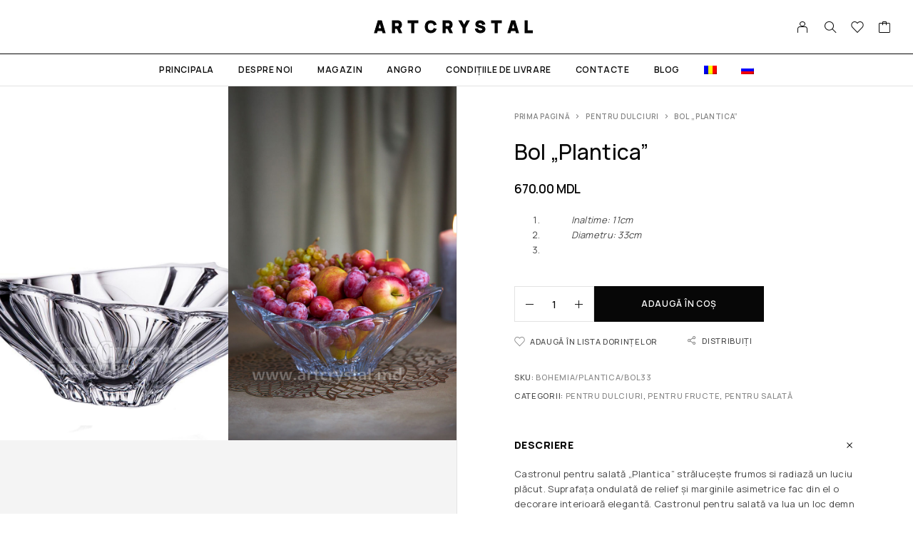

--- FILE ---
content_type: text/html; charset=UTF-8
request_url: https://artcrystal.md/produs/bol-plantica-3/
body_size: 22008
content:
<!DOCTYPE html>
<html lang="ro-RO">
<head>
	<meta charset="UTF-8">
	<meta name="viewport" content="width=device-width, initial-scale=1, maximum-scale=1, user-scalable=no"/>
	<meta name="format-detection" content="telephone=no"/>
	<link rel="profile" href="//gmpg.org/xfn/11">
	<title>Bol &#8222;Plantica&#8221; &#8211; ArtCrystal</title>
<meta name='robots' content='max-image-preview:large' />
<link rel="alternate" hreflang="ro" href="https://artcrystal.md/produs/bol-plantica-3/" />
<link rel="alternate" hreflang="ru" href="https://artcrystal.md/ru/product/%d1%81%d0%b0%d0%bb%d0%b0%d1%82%d0%bd%d0%b8%d0%ba-plantica-2/" />
<link rel="alternate" hreflang="x-default" href="https://artcrystal.md/produs/bol-plantica-3/" />
			<link rel="stylesheet" href="//fonts.googleapis.com/css?family=Manrope%3A200%2C300%2Cregular%2C500%2C600%2C700%2C800%26subset%3Dlatin%2Clatin-ext&#038;display=swap">
				<link rel="stylesheet" href="https://artcrystal.md/wp-content/themes/moderno/assets/font/theme-icons.css?ver=1701955609">
		<link rel='dns-prefetch' href='//stats.wp.com' />
<link rel='dns-prefetch' href='//www.googletagmanager.com' />
<link rel="alternate" type="application/rss+xml" title="ArtCrystal &raquo; Flux" href="https://artcrystal.md/feed/" />
<link rel="alternate" type="application/rss+xml" title="ArtCrystal &raquo; Flux comentarii" href="https://artcrystal.md/comments/feed/" />
<link rel="alternate" type="application/rss+xml" title="Flux comentarii ArtCrystal &raquo; Bol &#8222;Plantica&#8221;" href="https://artcrystal.md/produs/bol-plantica-3/feed/" />
<script type="text/javascript">
/* <![CDATA[ */
window._wpemojiSettings = {"baseUrl":"https:\/\/s.w.org\/images\/core\/emoji\/14.0.0\/72x72\/","ext":".png","svgUrl":"https:\/\/s.w.org\/images\/core\/emoji\/14.0.0\/svg\/","svgExt":".svg","source":{"concatemoji":"https:\/\/artcrystal.md\/wp-includes\/js\/wp-emoji-release.min.js?ver=6.4.7"}};
/*! This file is auto-generated */
!function(i,n){var o,s,e;function c(e){try{var t={supportTests:e,timestamp:(new Date).valueOf()};sessionStorage.setItem(o,JSON.stringify(t))}catch(e){}}function p(e,t,n){e.clearRect(0,0,e.canvas.width,e.canvas.height),e.fillText(t,0,0);var t=new Uint32Array(e.getImageData(0,0,e.canvas.width,e.canvas.height).data),r=(e.clearRect(0,0,e.canvas.width,e.canvas.height),e.fillText(n,0,0),new Uint32Array(e.getImageData(0,0,e.canvas.width,e.canvas.height).data));return t.every(function(e,t){return e===r[t]})}function u(e,t,n){switch(t){case"flag":return n(e,"\ud83c\udff3\ufe0f\u200d\u26a7\ufe0f","\ud83c\udff3\ufe0f\u200b\u26a7\ufe0f")?!1:!n(e,"\ud83c\uddfa\ud83c\uddf3","\ud83c\uddfa\u200b\ud83c\uddf3")&&!n(e,"\ud83c\udff4\udb40\udc67\udb40\udc62\udb40\udc65\udb40\udc6e\udb40\udc67\udb40\udc7f","\ud83c\udff4\u200b\udb40\udc67\u200b\udb40\udc62\u200b\udb40\udc65\u200b\udb40\udc6e\u200b\udb40\udc67\u200b\udb40\udc7f");case"emoji":return!n(e,"\ud83e\udef1\ud83c\udffb\u200d\ud83e\udef2\ud83c\udfff","\ud83e\udef1\ud83c\udffb\u200b\ud83e\udef2\ud83c\udfff")}return!1}function f(e,t,n){var r="undefined"!=typeof WorkerGlobalScope&&self instanceof WorkerGlobalScope?new OffscreenCanvas(300,150):i.createElement("canvas"),a=r.getContext("2d",{willReadFrequently:!0}),o=(a.textBaseline="top",a.font="600 32px Arial",{});return e.forEach(function(e){o[e]=t(a,e,n)}),o}function t(e){var t=i.createElement("script");t.src=e,t.defer=!0,i.head.appendChild(t)}"undefined"!=typeof Promise&&(o="wpEmojiSettingsSupports",s=["flag","emoji"],n.supports={everything:!0,everythingExceptFlag:!0},e=new Promise(function(e){i.addEventListener("DOMContentLoaded",e,{once:!0})}),new Promise(function(t){var n=function(){try{var e=JSON.parse(sessionStorage.getItem(o));if("object"==typeof e&&"number"==typeof e.timestamp&&(new Date).valueOf()<e.timestamp+604800&&"object"==typeof e.supportTests)return e.supportTests}catch(e){}return null}();if(!n){if("undefined"!=typeof Worker&&"undefined"!=typeof OffscreenCanvas&&"undefined"!=typeof URL&&URL.createObjectURL&&"undefined"!=typeof Blob)try{var e="postMessage("+f.toString()+"("+[JSON.stringify(s),u.toString(),p.toString()].join(",")+"));",r=new Blob([e],{type:"text/javascript"}),a=new Worker(URL.createObjectURL(r),{name:"wpTestEmojiSupports"});return void(a.onmessage=function(e){c(n=e.data),a.terminate(),t(n)})}catch(e){}c(n=f(s,u,p))}t(n)}).then(function(e){for(var t in e)n.supports[t]=e[t],n.supports.everything=n.supports.everything&&n.supports[t],"flag"!==t&&(n.supports.everythingExceptFlag=n.supports.everythingExceptFlag&&n.supports[t]);n.supports.everythingExceptFlag=n.supports.everythingExceptFlag&&!n.supports.flag,n.DOMReady=!1,n.readyCallback=function(){n.DOMReady=!0}}).then(function(){return e}).then(function(){var e;n.supports.everything||(n.readyCallback(),(e=n.source||{}).concatemoji?t(e.concatemoji):e.wpemoji&&e.twemoji&&(t(e.twemoji),t(e.wpemoji)))}))}((window,document),window._wpemojiSettings);
/* ]]> */
</script>
<style id='wp-emoji-styles-inline-css' type='text/css'>

	img.wp-smiley, img.emoji {
		display: inline !important;
		border: none !important;
		box-shadow: none !important;
		height: 1em !important;
		width: 1em !important;
		margin: 0 0.07em !important;
		vertical-align: -0.1em !important;
		background: none !important;
		padding: 0 !important;
	}
</style>
<style id='classic-theme-styles-inline-css' type='text/css'>
/*! This file is auto-generated */
.wp-block-button__link{color:#fff;background-color:#32373c;border-radius:9999px;box-shadow:none;text-decoration:none;padding:calc(.667em + 2px) calc(1.333em + 2px);font-size:1.125em}.wp-block-file__button{background:#32373c;color:#fff;text-decoration:none}
</style>
<link rel='stylesheet' id='wpml-blocks-css' href='https://artcrystal.md/wp-content/plugins/sitepress-multilingual-cms/dist/css/blocks/styles.css?ver=4.6.8' type='text/css' media='all' />
<link rel='stylesheet' id='contact-form-7-css' href='https://artcrystal.md/wp-content/plugins/contact-form-7/includes/css/styles.css?ver=5.8.4' type='text/css' media='all' />
<style id='woocommerce-inline-inline-css' type='text/css'>
.woocommerce form .form-row .required { visibility: visible; }
</style>
<link rel='stylesheet' id='wpml-legacy-dropdown-click-0-css' href='https://artcrystal.md/wp-content/plugins/sitepress-multilingual-cms/templates/language-switchers/legacy-dropdown-click/style.min.css?ver=1' type='text/css' media='all' />
<style id='wpml-legacy-dropdown-click-0-inline-css' type='text/css'>
.wpml-ls-statics-shortcode_actions{background-color:#ffffff;}.wpml-ls-statics-shortcode_actions, .wpml-ls-statics-shortcode_actions .wpml-ls-sub-menu, .wpml-ls-statics-shortcode_actions a {border-color:#ffffff;}.wpml-ls-statics-shortcode_actions a, .wpml-ls-statics-shortcode_actions .wpml-ls-sub-menu a, .wpml-ls-statics-shortcode_actions .wpml-ls-sub-menu a:link, .wpml-ls-statics-shortcode_actions li:not(.wpml-ls-current-language) .wpml-ls-link, .wpml-ls-statics-shortcode_actions li:not(.wpml-ls-current-language) .wpml-ls-link:link {color:#212529;}.wpml-ls-statics-shortcode_actions a, .wpml-ls-statics-shortcode_actions .wpml-ls-sub-menu a:hover,.wpml-ls-statics-shortcode_actions .wpml-ls-sub-menu a:focus, .wpml-ls-statics-shortcode_actions .wpml-ls-sub-menu a:link:hover, .wpml-ls-statics-shortcode_actions .wpml-ls-sub-menu a:link:focus {color:#ffffff;background-color:#bc8145;}.wpml-ls-statics-shortcode_actions .wpml-ls-current-language > a {color:#9a9a9a;}.wpml-ls-statics-shortcode_actions .wpml-ls-current-language:hover>a, .wpml-ls-statics-shortcode_actions .wpml-ls-current-language>a:focus {color:#9a9a9a;background-color:#ffffff;}
</style>
<link rel='stylesheet' id='wpml-menu-item-0-css' href='https://artcrystal.md/wp-content/plugins/sitepress-multilingual-cms/templates/language-switchers/menu-item/style.min.css?ver=1' type='text/css' media='all' />
<link rel='stylesheet' id='wwbp_frontend-css' href='https://artcrystal.md/wp-content/plugins/weight-based-pricing-for-woocommerce//Assets/CSS/wwbp_frontend.css?ver=1.1.5' type='text/css' media='all' />
<link rel='stylesheet' id='moderno-child-style-css' href='https://artcrystal.md/wp-content/themes/moderno-child/style.css?ver=6.4.7' type='text/css' media='all' />
<link rel='stylesheet' id='ideapark-core-css' href='https://artcrystal.md/wp-content/uploads/moderno/min.css?ver=1710497720' type='text/css' media='all' />
<style id='ideapark-core-inline-css' type='text/css'>

@font-face {
font-family: 'star';
src: url('//artcrystal.md/wp-content/plugins/woocommerce/assets/fonts/star.eot');
src: url('//artcrystal.md/wp-content/plugins/woocommerce/assets/fonts/star.eot?#iefix') format('embedded-opentype'),
	url('//artcrystal.md/wp-content/plugins/woocommerce/assets/fonts/star.woff') format('woff'),
	url('//artcrystal.md/wp-content/plugins/woocommerce/assets/fonts/star.ttf') format('truetype'),
	url('//artcrystal.md/wp-content/plugins/woocommerce/assets/fonts/star.svg#star') format('svg');
font-weight: normal;
font-style: normal;
}
</style>
<link rel='stylesheet' id='elementor-frontend-css' href='https://artcrystal.md/wp-content/uploads/elementor/css/custom-frontend-lite.min.css?ver=1711377608' type='text/css' media='all' />
<style id='elementor-frontend-inline-css' type='text/css'>

			.elementor-column-gap-default > .elementor-row > .elementor-column > .elementor-element-populated,
			.elementor-column-gap-default > .elementor-column > .elementor-element-populated { padding: 0; }
			.e-con {
			--container-default-padding-top: 0;
			--container-default-padding-bottom: 0;
			--container-default-padding-left: 0;
			--container-default-padding-right: 0;
			}
</style>
<link rel='stylesheet' id='elementor-post-7612-css' href='https://artcrystal.md/wp-content/uploads/elementor/css/post-7612.css?ver=1711377608' type='text/css' media='all' />
<script type="text/template" id="tmpl-variation-template">
	<div class="woocommerce-variation-description">{{{ data.variation.variation_description }}}</div>
	<div class="woocommerce-variation-price">{{{ data.variation.price_html }}}</div>
	<div class="woocommerce-variation-availability">{{{ data.variation.availability_html }}}</div>
</script>
<script type="text/template" id="tmpl-unavailable-variation-template">
	<p>Regret, acest produs nu este disponibil. Te rog alege altceva.</p>
</script>
<script type="text/javascript" src="https://artcrystal.md/wp-includes/js/dist/vendor/wp-polyfill-inert.min.js?ver=3.1.2" id="wp-polyfill-inert-js"></script>
<script type="text/javascript" src="https://artcrystal.md/wp-includes/js/dist/vendor/regenerator-runtime.min.js?ver=0.14.0" id="regenerator-runtime-js"></script>
<script type="text/javascript" src="https://artcrystal.md/wp-includes/js/dist/vendor/wp-polyfill.min.js?ver=3.15.0" id="wp-polyfill-js"></script>
<script type="text/javascript" src="https://artcrystal.md/wp-includes/js/dist/hooks.min.js?ver=c6aec9a8d4e5a5d543a1" id="wp-hooks-js"></script>
<script type="text/javascript" src="https://stats.wp.com/w.js?ver=202603" id="woo-tracks-js"></script>
<script type="text/javascript" src="https://artcrystal.md/wp-includes/js/jquery/jquery.min.js?ver=3.7.1" id="jquery-core-js"></script>
<script type="text/javascript" src="https://artcrystal.md/wp-includes/js/jquery/jquery-migrate.min.js?ver=3.4.1" id="jquery-migrate-js"></script>
<script type="text/javascript" src="https://artcrystal.md/wp-content/plugins/woocommerce/assets/js/jquery-blockui/jquery.blockUI.min.js?ver=2.7.0-wc.8.3.1" id="jquery-blockui-js" data-wp-strategy="defer"></script>
<script type="text/javascript" id="wc-add-to-cart-js-extra">
/* <![CDATA[ */
var wc_add_to_cart_params = {"ajax_url":"\/wp-admin\/admin-ajax.php","wc_ajax_url":"\/?wc-ajax=%%endpoint%%","i18n_view_cart":"Vezi co\u0219ul","cart_url":"https:\/\/artcrystal.md\/cart\/","is_cart":"","cart_redirect_after_add":"no"};
/* ]]> */
</script>
<script type="text/javascript" src="https://artcrystal.md/wp-content/plugins/woocommerce/assets/js/frontend/add-to-cart.min.js?ver=8.3.1" id="wc-add-to-cart-js" defer="defer" data-wp-strategy="defer"></script>
<script type="text/javascript" id="wc-single-product-js-extra">
/* <![CDATA[ */
var wc_single_product_params = {"i18n_required_rating_text":"Te rog selecteaz\u0103 o evaluare","review_rating_required":"yes","flexslider":{"rtl":false,"animation":"slide","smoothHeight":true,"directionNav":false,"controlNav":"thumbnails","slideshow":false,"animationSpeed":500,"animationLoop":false,"allowOneSlide":false},"zoom_enabled":"","zoom_options":[],"photoswipe_enabled":"","photoswipe_options":{"shareEl":false,"closeOnScroll":false,"history":false,"hideAnimationDuration":0,"showAnimationDuration":0},"flexslider_enabled":""};
/* ]]> */
</script>
<script type="text/javascript" src="https://artcrystal.md/wp-content/plugins/woocommerce/assets/js/frontend/single-product.min.js?ver=8.3.1" id="wc-single-product-js" defer="defer" data-wp-strategy="defer"></script>
<script type="text/javascript" src="https://artcrystal.md/wp-content/plugins/woocommerce/assets/js/js-cookie/js.cookie.min.js?ver=2.1.4-wc.8.3.1" id="js-cookie-js" data-wp-strategy="defer"></script>
<script type="text/javascript" src="https://artcrystal.md/wp-content/plugins/sitepress-multilingual-cms/templates/language-switchers/legacy-dropdown-click/script.min.js?ver=1" id="wpml-legacy-dropdown-click-0-js"></script>
<script type="text/javascript" src="https://artcrystal.md/wp-content/plugins/weight-based-pricing-for-woocommerce//Assets/JS/wwbp_frontend.js?ver=1.1.5" id="wwbp_frontend-js"></script>

<!-- Google tag (gtag.js) snippet added by Site Kit -->

<!-- Google Analytics snippet added by Site Kit -->
<script type="text/javascript" src="https://www.googletagmanager.com/gtag/js?id=GT-TBWH25BQ" id="google_gtagjs-js" async></script>
<script type="text/javascript" id="google_gtagjs-js-after">
/* <![CDATA[ */
window.dataLayer = window.dataLayer || [];function gtag(){dataLayer.push(arguments);}
gtag("set","linker",{"domains":["artcrystal.md"]});
gtag("js", new Date());
gtag("set", "developer_id.dZTNiMT", true);
gtag("config", "GT-TBWH25BQ");
 window._googlesitekit = window._googlesitekit || {}; window._googlesitekit.throttledEvents = []; window._googlesitekit.gtagEvent = (name, data) => { var key = JSON.stringify( { name, data } ); if ( !! window._googlesitekit.throttledEvents[ key ] ) { return; } window._googlesitekit.throttledEvents[ key ] = true; setTimeout( () => { delete window._googlesitekit.throttledEvents[ key ]; }, 5 ); gtag( "event", name, { ...data, event_source: "site-kit" } ); }; 
/* ]]> */
</script>

<!-- End Google tag (gtag.js) snippet added by Site Kit -->
<script type="text/javascript" src="https://artcrystal.md/wp-includes/js/underscore.min.js?ver=1.13.4" id="underscore-js"></script>
<script type="text/javascript" id="wp-util-js-extra">
/* <![CDATA[ */
var _wpUtilSettings = {"ajax":{"url":"\/wp-admin\/admin-ajax.php"}};
/* ]]> */
</script>
<script type="text/javascript" src="https://artcrystal.md/wp-includes/js/wp-util.min.js?ver=6.4.7" id="wp-util-js"></script>
<script type="text/javascript" id="wc-cart-fragments-js-extra">
/* <![CDATA[ */
var wc_cart_fragments_params = {"ajax_url":"\/wp-admin\/admin-ajax.php","wc_ajax_url":"\/?wc-ajax=%%endpoint%%","cart_hash_key":"wc_cart_hash_812b585a170329e542c268215dc817e6-ro","fragment_name":"wc_fragments_812b585a170329e542c268215dc817e6","request_timeout":"5000"};
/* ]]> */
</script>
<script type="text/javascript" src="https://artcrystal.md/wp-content/plugins/woocommerce/assets/js/frontend/cart-fragments.min.js?ver=8.3.1" id="wc-cart-fragments-js" defer="defer" data-wp-strategy="defer"></script>
<link rel="https://api.w.org/" href="https://artcrystal.md/wp-json/" /><link rel="alternate" type="application/json" href="https://artcrystal.md/wp-json/wp/v2/product/2004" /><link rel="EditURI" type="application/rsd+xml" title="RSD" href="https://artcrystal.md/xmlrpc.php?rsd" />
<meta name="generator" content="WordPress 6.4.7" />
<meta name="generator" content="Theme Plugin 1.11" />
<meta name="generator" content="WooCommerce 8.3.1" />
<meta name="generator" content="Moderno 1.11" />
<link rel="canonical" href="https://artcrystal.md/produs/bol-plantica-3/" />
<link rel='shortlink' href='https://artcrystal.md/?p=2004' />
<link rel="alternate" type="application/json+oembed" href="https://artcrystal.md/wp-json/oembed/1.0/embed?url=https%3A%2F%2Fartcrystal.md%2Fprodus%2Fbol-plantica-3%2F" />
<link rel="alternate" type="text/xml+oembed" href="https://artcrystal.md/wp-json/oembed/1.0/embed?url=https%3A%2F%2Fartcrystal.md%2Fprodus%2Fbol-plantica-3%2F&#038;format=xml" />
<meta name="generator" content="WPML ver:4.6.8 stt:45,46;" />
<meta name="generator" content="Site Kit by Google 1.157.0" />	<noscript><style>.woocommerce-product-gallery{ opacity: 1 !important; }</style></noscript>
	<meta name="generator" content="Elementor 3.18.1; features: e_dom_optimization, e_optimized_assets_loading, e_optimized_css_loading, e_font_icon_svg, additional_custom_breakpoints, block_editor_assets_optimize, e_image_loading_optimization; settings: css_print_method-external, google_font-enabled, font_display-swap">
<link rel="icon" href="https://artcrystal.md/wp-content/uploads/2024/03/cropped-logo144-32x32.png" sizes="32x32" />
<link rel="icon" href="https://artcrystal.md/wp-content/uploads/2024/03/cropped-logo144-192x192.png" sizes="192x192" />
<link rel="apple-touch-icon" href="https://artcrystal.md/wp-content/uploads/2024/03/cropped-logo144-180x180.png" />
<meta name="msapplication-TileImage" content="https://artcrystal.md/wp-content/uploads/2024/03/cropped-logo144-270x270.png" />
		<style type="text/css" id="wp-custom-css">
			.elementor-item-active::after{
	height: 0px!important;
}
.elementor-element-5c9433d{
	display: none;
}		</style>
		</head>
<body class="product-template-default single single-product postid-2004 theme-moderno woocommerce woocommerce-page woocommerce-no-js elementor-default elementor-kit-7610 h-preload woocommerce-on h-ltr h-wpml h-collapse-filters">

<div class="c-header-search disabled js-ajax-search">
	<div class="c-header-search__wrap">
		<div class="c-header-search__shadow js-search-close"></div>
		<div class="c-header-search__form">
			<div class="c-header-search__tip">Ce căutați?</div>
						
<form role="search" class="js-search-form" method="get" action="https://artcrystal.md/">
	<div class="c-header-search__input-block">
		<input class="js-ajax-search-input c-header-search__input" autocomplete="off" type="text" name="s" placeholder="Începeți să scrieți..." value="" />
		<button class="js-search-clear h-cb c-header-search__clear" type="button"><i class="ip-close-small c-header-search__clear-svg"></i><span class="c-header-search__clear-text">Golește</span></button>
		
	</div><input type='hidden' name='lang' value='ro' />
	<input type="hidden" name="post_type" value="product" class="js-ajax-search-type" />
</form>					</div>
		<div class="l-section l-section--container c-header-search__result js-ajax-search-result">

		</div>
				<a href="" onclick="return false" class="h-close-button js-search-close"><i
				class="ip-close-rect"></i></a>
		</div>
</div>

<div class="l-wrap">
		<header class="l-section l-header" id="main-header">
				<div
			class="c-header__outer c-header__outer--mobile  c-header__outer--header-type-1 c-header__outer--header-type-mobile-2">
			<div
				class="c-header  c-header--header-type-1 c-header--header-type-mobile-2 c-header--buttons-1 c-header--mobile js-header-mobile">
				<div
					class="c-header__row c-header__row--logo-centered">
											<button class="h-cb h-cb--svg c-header__menu-button js-mobile-menu-open" type="button" aria-label="Menu"><i
		class="ip-hamburger_menu c-header__menu-button-icon"></i></button>						<div
	class="c-header__logo c-header__logo--mobile">
		<a href="https://artcrystal.md/" class="c-header__logo-link">										<span
				class="c-header__logo-empty">ArtCrystal</span>
		
		
		</a></div>							<div
		class="c-header__col-mobile-buttons c-header__col-mobile-buttons--1">
		<div class="c-header__cart c-header__cart--default js-cart">
		<a class="c-header__button-link js-cart-sidebar-open"
		   href="https://artcrystal.md/cart/" aria-label="Cart">
			<i class="ip-cart c-header__cart-icon h-hide-mobile"><!-- --></i><i
				class="ip-m-cart c-header__cart-icon h-hide-desktop"><!-- --></i><span class="js-cart-info"></span>		</a>
			</div>	</div>
									</div>
							</div>
		</div>
			<div
		class="c-shop-sidebar  c-shop-sidebar--mobile-only  js-cart-sidebar">
		<div class="c-shop-sidebar__wrap js-cart-sidebar-wrap">
					<a href="" onclick="return false" class="h-close-button js-cart-sidebar-close"><i
				class="ip-close-rect"></i></a>
				<div class="c-shop-sidebar__content c-shop-sidebar__content--popup">
				<div class="widget_shopping_cart_content"></div>
			</div>
		</div>
	</div>
			<div class="c-shop-sidebar__shadow js-cart-sidebar-shadow"></div>
			<div
			class="c-header__menu c-header--mobile c-header__menu--header-type-mobile-2 js-mobile-menu">
			<div class="c-header__menu-shadow"></div>
			<div class="c-header__menu-buttons">
				<button type="button" class="h-cb h-cb--svg c-header__menu-back js-mobile-menu-back"><i
						class="ip-menu-back c-header__menu-back-svg"></i>
				</button>
						<a href="" onclick="return false" class="h-close-button js-mobile-menu-close"><i
				class="ip-close-rect"></i></a>
				</div>
			<div class="c-header__menu-content">
				<div class="c-header__menu-wrap js-mobile-menu-wrap"></div>
				<nav itemscope itemtype="http://schema.org/SiteNavigationElement" class="c-mobile-menu c-mobile-menu--top-menu js-mobile-top-menu"><ul id="mobile-top-menu" class="c-mobile-menu__list"><li id="menu-item-7858" class="c-mobile-menu__item menu-item-7858"><a href="https://artcrystal.md/">Principala</a></li>
<li id="menu-item-1246" class="c-mobile-menu__item menu-item-1246"><a href="https://artcrystal.md/noi/">Despre Noi</a></li>
<li id="menu-item-10002" class="c-mobile-menu__item current_page_parent menu-item-10002"><a href="https://artcrystal.md/magazin/">Magazin</a></li>
<li id="menu-item-1198" class="c-mobile-menu__item menu-item-1198"><a href="https://artcrystal.md/%d0%be%d0%bf%d1%82%d0%be%d0%bc/">Angro</a></li>
<li id="menu-item-1235" class="c-mobile-menu__item menu-item-1235"><a href="https://artcrystal.md/retur/">Condițiile de livrare</a></li>
<li id="menu-item-7931" class="c-mobile-menu__item menu-item-7931"><a href="https://artcrystal.md/contacte/">Contacte</a></li>
<li id="menu-item-12284" class="c-mobile-menu__item menu-item-12284"><a href="https://artcrystal.md/blog/">Blog</a></li>
<li id="menu-item-wpml-ls-2-ro" class="c-mobile-menu__item wpml-ls-current-language"><a href="https://artcrystal.md/produs/bol-plantica-3/"><img
            class="wpml-ls-flag"
            src="https://artcrystal.md/wp-content/plugins/sitepress-multilingual-cms/res/flags/ro.png"
            alt="Română"
            
            
    /></a></li>
<li id="menu-item-wpml-ls-2-ru" class="c-mobile-menu__item"><a href="https://artcrystal.md/ru/product/%d1%81%d0%b0%d0%bb%d0%b0%d1%82%d0%bd%d0%b8%d0%ba-plantica-2/"><img
            class="wpml-ls-flag"
            src="https://artcrystal.md/wp-content/plugins/sitepress-multilingual-cms/res/flags/ru.png"
            alt="Rusă"
            
            
    /></a></li>
</ul></nav>							</div>
				<div class="c-header__menu-bottom c-header__menu-bottom--4">
		<button class="h-cb c-header__button-link c-header__search-button js-search-button" type="button" aria-label="Căutare"><i class="ip-search h-hide-mobile"><!-- --></i><i class="ip-m-search  h-hide-desktop"><!-- --></i></button>	<a class="c-header__button-link c-header__button-link--account" title="Login" href="https://artcrystal.md/my-account/" rel="nofollow" aria-label="Contul meu"><i class="ip-user h-hide-mobile"><!-- --></i><i class="ip-m-auth h-hide-desktop"><!-- --></i></a>	<div class="c-header__wishlist">
		<a class="c-header__button-link" aria-label="Lista dorințelor"
		   href="https://artcrystal.md/wishlist/"><i class="ip-wishlist c-header__wishlist-icon h-hide-mobile"></i><i class="ip-m-wishlist c-header__wishlist-icon h-hide-desktop"></i><span class="js-wishlist-info"></span></a>
	</div>
	<div class="c-header__cart c-header__cart--default js-cart">
		<a class="c-header__button-link js-cart-sidebar-open"
		   href="https://artcrystal.md/cart/" aria-label="Cart">
			<i class="ip-cart c-header__cart-icon h-hide-mobile"><!-- --></i><i
				class="ip-m-cart c-header__cart-icon h-hide-desktop"><!-- --></i><span class="js-cart-info"></span>		</a>
			</div>	</div>
		</div>
				<div
	class="c-header__outer c-header__outer--desktop  c-header__outer--header-type-1">
	<div
		class="c-header c-header--desktop  js-header-desktop c-header--header-type-1 c-header--rows">
					<div class="c-header__row-top">
				<div
					class="c-header__cell c-header__cell--top-left"></div>
				<div
					class="c-header__cell c-header__cell--top-center"><div
	class="c-header__logo c-header__logo--desktop ">
		<a href="https://artcrystal.md/" class="c-header__logo-link">										<span
				class="c-header__logo-empty">ArtCrystal</span>
		
		
		
		</a></div></div>
				<div
					class="c-header__cell c-header__cell--top-right"><div class="c-header__buttons c-header__buttons--header-type-1">
		<a class="c-header__button-link c-header__button-link--account" title="Login" href="https://artcrystal.md/my-account/" rel="nofollow" aria-label="Contul meu"><i class="ip-user h-hide-mobile"><!-- --></i><i class="ip-m-auth h-hide-desktop"><!-- --></i></a><button class="h-cb c-header__button-link c-header__search-button js-search-button" type="button" aria-label="Căutare"><i class="ip-search h-hide-mobile"><!-- --></i><i class="ip-m-search  h-hide-desktop"><!-- --></i></button>	<div class="c-header__wishlist">
		<a class="c-header__button-link" aria-label="Lista dorințelor"
		   href="https://artcrystal.md/wishlist/"><i class="ip-wishlist c-header__wishlist-icon h-hide-mobile"></i><i class="ip-m-wishlist c-header__wishlist-icon h-hide-desktop"></i><span class="js-wishlist-info"></span></a>
	</div>
	<div class="c-header__cart c-header__cart--default js-cart">
		<a class="c-header__button-link "
		   href="https://artcrystal.md/cart/" aria-label="Cart">
			<i class="ip-cart c-header__cart-icon h-hide-mobile"><!-- --></i><i
				class="ip-m-cart c-header__cart-icon h-hide-desktop"><!-- --></i><span class="js-cart-info"></span>		</a>
					<div class="widget_shopping_cart_content"></div>
			</div>	</div></div>
			</div>
							<div class="c-header__row-bottom">
				<div
					class="c-header__cell c-header__cell--bottom-left"></div>
				<div
					class="c-header__cell c-header__cell--bottom-center"><nav itemscope itemtype="http://schema.org/SiteNavigationElement" class="c-top-menu js-top-menu"><ul id="top-menu-desktop" class="c-top-menu__list c-top-menu__list--popup-fullwidth"><li class="c-top-menu__item menu-item-7858 js-menu-item"><a href="https://artcrystal.md/">Principala</a></li>
<li class="c-top-menu__item menu-item-1246 js-menu-item"><a href="https://artcrystal.md/noi/">Despre Noi</a></li>
<li class="c-top-menu__item current_page_parent menu-item-10002 js-menu-item"><a href="https://artcrystal.md/magazin/">Magazin</a></li>
<li class="c-top-menu__item menu-item-1198 js-menu-item"><a href="https://artcrystal.md/%d0%be%d0%bf%d1%82%d0%be%d0%bc/">Angro</a></li>
<li class="c-top-menu__item menu-item-1235 js-menu-item"><a href="https://artcrystal.md/retur/">Condițiile de livrare</a></li>
<li class="c-top-menu__item menu-item-7931 js-menu-item"><a href="https://artcrystal.md/contacte/">Contacte</a></li>
<li class="c-top-menu__item menu-item-12284 js-menu-item"><a href="https://artcrystal.md/blog/">Blog</a></li>
<li class="c-top-menu__item wpml-ls-current-language js-menu-item"><a href="https://artcrystal.md/produs/bol-plantica-3/"><img
            class="wpml-ls-flag"
            src="https://artcrystal.md/wp-content/plugins/sitepress-multilingual-cms/res/flags/ro.png"
            alt="Română"
            
            
    /></a></li>
<li class="c-top-menu__item js-menu-item"><a href="https://artcrystal.md/ru/product/%d1%81%d0%b0%d0%bb%d0%b0%d1%82%d0%bd%d0%b8%d0%ba-plantica-2/"><img
            class="wpml-ls-flag"
            src="https://artcrystal.md/wp-content/plugins/sitepress-multilingual-cms/res/flags/ru.png"
            alt="Rusă"
            
            
    /></a></li>
</ul></nav></div>
				<div
					class="c-header__cell c-header__cell--bottom-right"></div>
			</div>
					</div>
</div>
		<div class="c-header--desktop l-section__container js-simple-container"></div>
	</header>

	<div class="l-inner">
		
	
					
			<div class="woocommerce-notices-wrapper"></div><div id="product-2004" class="c-product c-product--layout-1 l-section c-product--tabs-compact c-product--additional-inline product type-product post-2004 status-publish first instock product_cat-pentru-dulciuri product_cat-pentru-fructe product_cat-pentru-salata has-post-thumbnail taxable shipping-taxable purchasable product-type-simple">
	<div
		class="c-product__section l-section">
		<div class="c-product__wrap c-product__wrap--layout-1">
			<div class="c-product__col-1">
				<div class="js-sticky-sidebar-nearby">						<div class="c-product__gallery">
			<div class="c-badge__list c-product__badges"></div>
			

			<div
			data-cnt="2"
			class="c-product__slider h-fade c-product__slider--list c-product__slider--2 h-carousel h-carousel--inner h-carousel--hover h-carousel--round js-single-product-carousel">
			<div class="c-product__slider-item c-product__slider-item--zoom woocommerce-product-gallery__image "><a download href="https://artcrystal.md/wp-content/uploads/2018/09/салатник-plantica.jpg" class="c-product__image-link c-product__image-link--modal js-product-modal" data-size="2362x2362" data-index="0" data-product-id="2004" data-elementor-open-lightbox="no" onclick="return false;"><img fetchpriority="high" fetchpriority="high" width="2362" height="2362" src="https://artcrystal.md/wp-content/uploads/2018/09/салатник-plantica.jpg" class="c-product__slider-img c-product__slider-img--cover" alt="салатник plantica" decoding="async" srcset="https://artcrystal.md/wp-content/uploads/2018/09/салатник-plantica.jpg 2362w, https://artcrystal.md/wp-content/uploads/2018/09/салатник-plantica-150x150.jpg 150w, https://artcrystal.md/wp-content/uploads/2018/09/салатник-plantica-300x300.jpg 300w, https://artcrystal.md/wp-content/uploads/2018/09/салатник-plantica-768x768.jpg 768w, https://artcrystal.md/wp-content/uploads/2018/09/салатник-plantica-1024x1024.jpg 1024w, https://artcrystal.md/wp-content/uploads/2018/09/салатник-plantica-30x30.jpg 30w, https://artcrystal.md/wp-content/uploads/2018/09/салатник-plantica-125x125.jpg 125w, https://artcrystal.md/wp-content/uploads/2018/09/салатник-plantica-600x600.jpg 600w, https://artcrystal.md/wp-content/uploads/2018/09/салатник-plantica-100x100.jpg 100w" sizes="(max-width: 2362px) 100vw, 2362px" /><span class="c-product__round"></span><span class="c-product__loading js-loading-wrap"></span></a></div><div class="c-product__slider-item c-product__slider-item--zoom woocommerce-product-gallery__image "><a download href="https://artcrystal.md/wp-content/uploads/2018/09/plantica-1.jpg" class="c-product__image-link c-product__image-link--modal js-product-modal" data-size="2362x2362" data-index="1" data-product-id="2004" data-elementor-open-lightbox="no" onclick="return false;"><img width="2362" height="2362" src="https://artcrystal.md/wp-content/uploads/2018/09/plantica-1.jpg" class="c-product__slider-img c-product__slider-img--cover" alt="plantica" decoding="async" srcset="https://artcrystal.md/wp-content/uploads/2018/09/plantica-1.jpg 2362w, https://artcrystal.md/wp-content/uploads/2018/09/plantica-1-150x150.jpg 150w, https://artcrystal.md/wp-content/uploads/2018/09/plantica-1-300x300.jpg 300w, https://artcrystal.md/wp-content/uploads/2018/09/plantica-1-768x768.jpg 768w, https://artcrystal.md/wp-content/uploads/2018/09/plantica-1-1024x1024.jpg 1024w, https://artcrystal.md/wp-content/uploads/2018/09/plantica-1-30x30.jpg 30w, https://artcrystal.md/wp-content/uploads/2018/09/plantica-1-125x125.jpg 125w, https://artcrystal.md/wp-content/uploads/2018/09/plantica-1-600x600.jpg 600w, https://artcrystal.md/wp-content/uploads/2018/09/plantica-1-100x100.jpg 100w" sizes="(max-width: 2362px) 100vw, 2362px" /><span class="c-product__round"></span><span class="c-product__loading js-loading-wrap"></span></a></div>		</div>
	
			<div class="c-product__thumbs-outer">
			<div
				data-layout="layout-1"
				data-cnt="2"
				class="c-product__thumbs h-fade c-product__thumbs--2 h-carousel h-carousel--nav-hide h-carousel--dots-hide js-product-thumbs-carousel">
									<div class="c-product__thumbs-item active"><button type="button" class="h-cb js-single-product-thumb " data-index="0" ><img width="300" height="300" src="https://artcrystal.md/wp-content/uploads/2018/09/салатник-plantica-300x300.jpg" class="c-product__thumbs-img" alt="Bol &#8222;Plantica&#8221;" decoding="async" srcset="https://artcrystal.md/wp-content/uploads/2018/09/салатник-plantica-300x300.jpg 300w, https://artcrystal.md/wp-content/uploads/2018/09/салатник-plantica-150x150.jpg 150w, https://artcrystal.md/wp-content/uploads/2018/09/салатник-plantica-768x768.jpg 768w, https://artcrystal.md/wp-content/uploads/2018/09/салатник-plantica-1024x1024.jpg 1024w, https://artcrystal.md/wp-content/uploads/2018/09/салатник-plantica-30x30.jpg 30w, https://artcrystal.md/wp-content/uploads/2018/09/салатник-plantica-125x125.jpg 125w, https://artcrystal.md/wp-content/uploads/2018/09/салатник-plantica-600x600.jpg 600w, https://artcrystal.md/wp-content/uploads/2018/09/салатник-plantica-100x100.jpg 100w" sizes="(max-width: 300px) 100vw, 300px" /></button></div>									<div class="c-product__thumbs-item "><button type="button" class="h-cb js-single-product-thumb " data-index="1" ><img loading="lazy" loading="lazy" width="300" height="300" src="https://artcrystal.md/wp-content/uploads/2018/09/plantica-1-300x300.jpg" class="c-product__thumbs-img" alt="Bol &#8222;Plantica&#8221;" decoding="async" srcset="https://artcrystal.md/wp-content/uploads/2018/09/plantica-1-300x300.jpg 300w, https://artcrystal.md/wp-content/uploads/2018/09/plantica-1-150x150.jpg 150w, https://artcrystal.md/wp-content/uploads/2018/09/plantica-1-768x768.jpg 768w, https://artcrystal.md/wp-content/uploads/2018/09/plantica-1-1024x1024.jpg 1024w, https://artcrystal.md/wp-content/uploads/2018/09/plantica-1-30x30.jpg 30w, https://artcrystal.md/wp-content/uploads/2018/09/plantica-1-125x125.jpg 125w, https://artcrystal.md/wp-content/uploads/2018/09/plantica-1-600x600.jpg 600w, https://artcrystal.md/wp-content/uploads/2018/09/plantica-1-100x100.jpg 100w" sizes="(max-width: 300px) 100vw, 300px" /></button></div>							</div>
		</div>
			</div><!-- .c-product__gallery -->
					</div><!-- .js-sticky-sidebar-nearby -->			</div><!-- .c-product__col-1 -->

			<div class="c-product__col-2">
				<div data-no-offset="yes" class="js-sticky-sidebar">				<div class="c-product__summary">
										<nav class="c-breadcrumbs"><ol class="c-breadcrumbs__list"><li class="c-breadcrumbs__item"><a href="https://artcrystal.md/">Prima pagină</a><i class="ip-breadcrumb c-breadcrumbs__separator"><!-- --></i></li><li class="c-breadcrumbs__item"><a href="https://artcrystal.md/categorie-produs/pentru-dulciuri/">Pentru dulciuri</a><i class="ip-breadcrumb c-breadcrumbs__separator"><!-- --></i></li><li class="c-breadcrumbs__item">Bol &#8222;Plantica&#8221;</li></ol></nav><h1 class="c-product__title">Bol &#8222;Plantica&#8221;</h1><p class="price"><span class="woocommerce-Price-amount amount"><bdi>670.00&nbsp;<span class="woocommerce-Price-currencySymbol">MDL</span></bdi></span></p><div class="c-product__short-description">
	<ol>
<li><em>            Inaltime: 11cm</em></li>
<li><em><span class="param-title">            Diametru: 33cm</span></em></li>
<li><em><span class="param-title">           </span></em></li>
</ol>
</div><div
			class="c-product__atc-wrap">
			
	
	<form class="cart" action="https://artcrystal.md/produs/bol-plantica-3/" method="post" enctype='multipart/form-data'>
		
			<div class="c-product__quantity quantity">
				<label class="screen-reader-text"
			   for="quantity_696c3ae929529">Cantitate Bol &quot;Plantica&quot;</label>
		<input
			type="number"
						id="quantity_696c3ae929529"
			class="input-text qty text c-product__quantity-value"
			name="quantity"
			value="1"
			title="Qty"
			size="4"
			min="1"
			max=""
							step="1"
				placeholder=""
				inputmode=""
				autocomplete="off"
					/>
		<button class="h-cb c-product__quantity-minus js-quantity-minus" type="button"><i class="ip-minus"></i></button>
		<button class="h-cb c-product__quantity-plus js-quantity-plus" type="button"><i class="ip-plus_big"></i>
		</button>
			</div>

		<button type="submit" name="add-to-cart" value="2004" class="single_add_to_cart_button button alt">Adaugă în coș</button>

			</form>

	
		</div><!-- .c-product__atc-wrap --><div class="c-product__buttons-wrap">
						<div
				class="c-product__wishlist"><button data-size="12px" class="js-wishlist-btn c-wishlist__btn c-wishlist__item-2004-btn h-cb c-product__wishlist-button" data-product-id="2004" data-title="Lista dorințelor" aria-label="Lista dorințelor"><i class="ip-heart-sm c-product__wishlist-icon c-wishlist__btn-icon c-wishlist__btn-icon--normal"></i><i class="ip-heart-sm-active c-product__wishlist-icon c-wishlist__btn-icon c-wishlist__btn-icon--active"></i><span class="c-product__wishlist-text c-wishlist__btn-text-add">Adaugă în lista dorințelor</span><span class="c-product__wishlist-text c-wishlist__btn-text-remove">Remove from Wishlist</span></button></div>
					<div class="c-product__share">
				<i class="ip-share c-product__share-icon"></i>
				<div class="c-product__share-title">Distribuiți</div>
				<div class="c-post-share"><a class="c-post-share__link" target="_blank" href="//www.facebook.com/sharer.php?u=https://artcrystal.md/produs/bol-plantica-3/" title="Share on Facebook"><i class="ip-facebook c-post-share__icon c-post-share__icon--facebook"></i></a><a class="c-post-share__link" target="_blank" href="//twitter.com/share?url=https://artcrystal.md/produs/bol-plantica-3/" title="Share on Twitter"><i class="ip-twitter c-post-share__icon c-post-share__icon--twitter"></i></a><a class="c-post-share__link" target="_blank" href="//pinterest.com/pin/create/button/?url=https://artcrystal.md/produs/bol-plantica-3/&amp;media=https://artcrystal.md/wp-content/uploads/2018/09/салатник-plantica.jpg&amp;description=Bol+%26%238222%3BPlantica%26%238221%3B" title="Pin on Pinterest"><i class="ip-pinterest c-post-share__icon c-post-share__icon--pinterest"></i></a><a class="c-post-share__link" target="_blank" href="//wa.me/?text=https://artcrystal.md/produs/bol-plantica-3/" title="Share on Whatsapp"><i class="ip-whatsapp c-post-share__icon c-post-share__icon--whatsapp"></i></a></div>			</div>
				</div><div class="product_meta">

	
	
		<span class="sku_wrapper">SKU: <span class="sku">bohemia/plantica/bol33</span></span>

	
	<span class="posted_in">Categorii: <a href="https://artcrystal.md/categorie-produs/pentru-dulciuri/" rel="tag">Pentru dulciuri</a>, <a href="https://artcrystal.md/categorie-produs/pentru-fructe/" rel="tag">Pentru fructe</a>, <a href="https://artcrystal.md/categorie-produs/pentru-salata/" rel="tag">Pentru salată</a></span>
	
	
</div>									</div><!-- .c-product__summary -->
				
	<div class="c-product__tabs">
		<div class="c-product__tabs-list js-tabs-list">
																				<div
					class="c-product__tabs-item description_tab  active">
					<a onclick="return false" class="c-product__tabs-item-link js-tabs-item-link"
					   href="#tab-description">
						<div class="c-product__tabs-item-header">
							Descriere						</div>
						<i class="ip-plus c-product__tabs-item-expand"></i>
					</a>
					<div class="c-product__tabs-panel entry-content"
					     id="tab-description"  style="display:block;">
						<p>Castronul pentru salată &#8222;Plantica&#8221; străluceşte frumos si radiază un luciu plăcut. Suprafața ondulată de relief și marginile asimetrice fac din el o decorare interioară elegantă. Castronul pentru salată va lua un loc demn printre accesoriile din bucătărie și va deveni un cadou bun și elegant.</p>					</div>
				</div>
															<div
					class="c-product__tabs-item additional_information_tab ">
					<a onclick="return false" class="c-product__tabs-item-link js-tabs-item-link"
					   href="#tab-additional_information">
						<div class="c-product__tabs-item-header">
							Informații suplimentare						</div>
						<i class="ip-plus c-product__tabs-item-expand"></i>
					</a>
					<div class="c-product__tabs-panel "
					     id="tab-additional_information" >
						<table class="woocommerce-product-attributes shop_attributes">
			<tr class="woocommerce-product-attributes-item woocommerce-product-attributes-item--dimensions">
			<th class="woocommerce-product-attributes-item__label">Dimensiuni</th>
			<td class="woocommerce-product-attributes-item__value">10 &times; 155 &times; 1515 cm</td>
		</tr>
			<tr class="woocommerce-product-attributes-item woocommerce-product-attributes-item--attribute_pa_tara-de-origine">
			<th class="woocommerce-product-attributes-item__label">Țara de origine</th>
			<td class="woocommerce-product-attributes-item__value"><p><a href="https://artcrystal.md/tara-de-origine/republica-ceha/" rel="tag">Republica Cehă</a></p>
</td>
		</tr>
			<tr class="woocommerce-product-attributes-item woocommerce-product-attributes-item--attribute_pa_tipul-produsului">
			<th class="woocommerce-product-attributes-item__label">Tipul produsului</th>
			<td class="woocommerce-product-attributes-item__value"><p><a href="https://artcrystal.md/tipul-produsului/cristal/" rel="tag">Cristal</a></p>
</td>
		</tr>
	</table>					</div>
				</div>
															<div
					class="c-product__tabs-item reviews_tab ">
					<a onclick="return false" class="c-product__tabs-item-link js-tabs-item-link"
					   href="#tab-reviews">
						<div class="c-product__tabs-item-header">
							Recenzii (0)						</div>
						<i class="ip-plus c-product__tabs-item-expand"></i>
					</a>
					<div class="c-product__tabs-panel "
					     id="tab-reviews" >
						<div id="reviews" class="woocommerce-Reviews">
	<div id="comments">
		<h2 class="woocommerce-Reviews-title">
			Recenzii		</h2>

					<p class="woocommerce-noreviews">Nu există recenzii până acum.</p>
			</div>

			<div id="review_form_wrapper">
			<div id="review_form">
					<div id="respond" class="comment-respond">
		<span id="reply-title" class="comment-reply-title">Fii primul care adaugi o recenzie la &bdquo;Bol &#8222;Plantica&#8221;&rdquo;</span><form action="https://artcrystal.md/wp-comments-post.php" method="post" id="commentform" class="comment-form" novalidate><p class="comment-notes"><span id="email-notes">Adresa ta de email nu va fi publicată.</span> <span class="required-field-message">Câmpurile obligatorii sunt marcate cu <span class="required">*</span></span></p><div class="comment-form-rating"><label for="rating">Evaluarea ta&nbsp;<span class="required">*</span></label><select name="rating" id="rating" required>
						<option value="">Evaluează&hellip;</option>
						<option value="5">Perfect</option>
						<option value="4">Bun</option>
						<option value="3">Mediu</option>
						<option value="2">Nu-i rău</option>
						<option value="1">Foarte slab</option>
					</select></div><p class="comment-form-comment"><label for="comment">Recenzia ta&nbsp;<span class="required">*</span></label><textarea id="comment" name="comment" cols="45" rows="8" required></textarea></p><input name="wpml_language_code" type="hidden" value="ro" /><p class="comment-form-author"><label for="author">Nume&nbsp;<span class="required">*</span></label><input id="author" name="author" type="text" value="" size="30" required /></p>
<p class="comment-form-email"><label for="email">Email&nbsp;<span class="required">*</span></label><input id="email" name="email" type="email" value="" size="30" required /></p>
<p class="comment-form-cookies-consent"><input id="wp-comment-cookies-consent" name="wp-comment-cookies-consent" type="checkbox" value="yes" /> <label for="wp-comment-cookies-consent">Salvează-mi numele, emailul și site-ul web în acest navigator pentru data viitoare când o să comentez.</label></p>
<p class="form-submit"><input name="submit" type="submit" id="submit" class="submit" value="Trimite" /> <input type='hidden' name='comment_post_ID' value='2004' id='comment_post_ID' />
<input type='hidden' name='comment_parent' id='comment_parent' value='0' />
</p></form>	</div><!-- #respond -->
				</div>
		</div>
	
	<div class="clear"></div>
</div>					</div>
				</div>
									</div>
			</div>

				</div><!-- .js-sticky-sidebar -->			</div><!-- .c-product__col-2 -->
		</div>
			</div>
	<div
		class="c-product__after-summary  c-product__after-summary--fullwidth ">
		
	<section
		class="c-product__products c-product__products--up-sells c-product__products--fullwidth l-section">

					<div class="c-product__products-title">S-ar putea să-ți placă și&hellip;</div>
		
		<div
	class="c-product-grid__wrap c-product-grid__wrap--5-per-row c-product-grid__wrap--2-per-row-mobile c-product-grid__wrap--fullwidth c-product-grid__wrap--cnt-11">
	<div
		class="c-product-grid__list c-product-grid__list--5-per-row c-product-grid__list--fullwidth c-product-grid__list--2-per-row-mobile  c-product-grid__list--carousel js-product-grid-carousel h-carousel h-carousel--border h-carousel--round h-carousel--hover h-carousel--default-dots h-carousel--flex" 		data-count="11"
		data-layout="5-per-row"
		data-layout-width="fullwidth"
		data-layout-mobile="2-per-row-mobile">
				<!-- grid-start -->
		
			<div class="c-product-grid__item c-product-grid__item--5-per-row c-product-grid__item--2-per-row-mobile c-product-grid__item--background product type-product post-5724 status-publish first instock product_cat-vaza has-post-thumbnail taxable shipping-taxable purchasable product-type-simple">
	<div class="c-product-grid__thumb-wrap c-product-grid__thumb-wrap--buttons"><a href="https://artcrystal.md/produs/vaza-ocean/" class="woocommerce-LoopProduct-link woocommerce-loop-product__link"><img loading="lazy" loading="lazy" width="960" height="960" src="https://artcrystal.md/wp-content/uploads/2022/03/oceanVase-1024x1024.jpg" class="c-product-grid__thumb c-product-grid__thumb--contain c-product-grid__thumb--base" alt="" srcset="https://artcrystal.md/wp-content/uploads/2022/03/oceanVase-1024x1024.jpg 1024w, https://artcrystal.md/wp-content/uploads/2022/03/oceanVase-150x150.jpg 150w, https://artcrystal.md/wp-content/uploads/2022/03/oceanVase-300x300.jpg 300w, https://artcrystal.md/wp-content/uploads/2022/03/oceanVase-768x768.jpg 768w, https://artcrystal.md/wp-content/uploads/2022/03/oceanVase-30x30.jpg 30w, https://artcrystal.md/wp-content/uploads/2022/03/oceanVase-125x125.jpg 125w, https://artcrystal.md/wp-content/uploads/2022/03/oceanVase-600x600.jpg 600w, https://artcrystal.md/wp-content/uploads/2022/03/oceanVase-100x100.jpg 100w" sizes="(min-width: 1024px) 20vw, (min-width: 768px) 33vw, 50vw" decoding="async" /><img loading="lazy" loading="lazy" width="960" height="960" src="https://artcrystal.md/wp-content/uploads/2022/03/oceanVase-1-1024x1024.jpg" class="c-product-grid__thumb c-product-grid__thumb--contain c-product-grid__thumb--hover" alt="" srcset="https://artcrystal.md/wp-content/uploads/2022/03/oceanVase-1-1024x1024.jpg 1024w, https://artcrystal.md/wp-content/uploads/2022/03/oceanVase-1-150x150.jpg 150w, https://artcrystal.md/wp-content/uploads/2022/03/oceanVase-1-300x300.jpg 300w, https://artcrystal.md/wp-content/uploads/2022/03/oceanVase-1-768x768.jpg 768w, https://artcrystal.md/wp-content/uploads/2022/03/oceanVase-1-30x30.jpg 30w, https://artcrystal.md/wp-content/uploads/2022/03/oceanVase-1-125x125.jpg 125w, https://artcrystal.md/wp-content/uploads/2022/03/oceanVase-1-600x600.jpg 600w, https://artcrystal.md/wp-content/uploads/2022/03/oceanVase-1-100x100.jpg 100w" sizes="(min-width: 1024px) 20vw, (min-width: 768px) 33vw, 50vw" decoding="async" /></a>			<div class="c-product-grid__badges c-badge__list"></div><!-- .c-product-grid__badges -->	<div class="c-product-grid__thumb-button-list">
					<button data-size="" class="js-wishlist-btn c-wishlist__btn c-wishlist__item-5724-btn h-cb c-product-grid__thumb-button c-product-grid__thumb-button--wishlist" data-product-id="5724" data-title="Lista dorințelor" aria-label="Lista dorințelor"><i class="ip-heart c-product-grid__icon c-product-grid__icon--wishlist c-wishlist__btn-icon c-wishlist__btn-icon--normal"></i><i class="ip-heart-active c-product-grid__icon c-product-grid__icon--wishlist c-wishlist__btn-icon c-wishlist__btn-icon--active"></i><span class="c-product-grid__icon-text c-wishlist__btn-text-add">Adaugă în lista dorințelor</span><span class="c-product-grid__icon-text c-wishlist__btn-text-remove">Remove from Wishlist</span></button>							<button class="h-cb c-product-grid__thumb-button c-product-grid__thumb-button--quickview js-grid-zoom"
					type="button" data-lang="ro_RO"
					data-product-id="5724"
					aria-label="Vizualizare rapidă">
				<i class="ip-eye c-product-grid__icon c-product-grid__icon--quickview"></i>
				<span class="c-product-grid__icon-text">Vizualizare rapidă</span>
			</button>
			</div>
		<div class="c-product-grid__atc-block">
							<button class="h-cb c-product-grid__atc-quickview js-grid-zoom" type="button"
						data-lang="ro_RO"
						data-product-id="5724">
					<i class="ip-atc-qv c-product-grid__atc-icon c-product-grid__atc-icon--quickview"></i>
					<span
						class="c-product-grid__atc-quickview-text">Vizualizare rapidă</span>
				</button>
						<a href="?add-to-cart=5724" data-quantity="1" class="h-cb c-product-grid__atc button product_type_simple add_to_cart_button ajax_add_to_cart" data-product_id="5724" data-product_sku="bohemia/ocean/vase300" aria-label="Adaugă &bdquo;Vază &quot;Ocean&quot;&rdquo; în coșul tău" aria-describedby="" rel="nofollow"><i class="ip-atc-add c-product-grid__atc-icon"></i><i class="ip-bag c-product-grid__atc-icon-mobile"></i><span class="c-product-grid__atc-text">Adaugă în coș</span></a>		</div>
	</div><!-- .c-product-grid__thumb-wrap --><div class="c-product-grid__details"><div class="c-product-grid__title-wrap">		<a href="https://artcrystal.md/produs/vaza-ocean/" class="woocommerce-LoopProduct-link woocommerce-loop-product__link"><h2 class="woocommerce-loop-product__title woocommerce-loop-product__title--left"><span class="c-product-grid__title">Vază &#8222;Ocean&#8221;</span></h2></a></div>
			<!-- .c-product-grid__title-wrap -->
			<div class="c-product-grid__price-wrap">
	<span class="price"><span class="woocommerce-Price-amount amount"><bdi>995.00&nbsp;<span class="woocommerce-Price-currencySymbol">MDL</span></bdi></span></span>
</div>
			<!-- .c-product-grid__price-wrap --></div><!-- .c-product-grid__details --></div>

		
			<div class="c-product-grid__item c-product-grid__item--5-per-row c-product-grid__item--2-per-row-mobile c-product-grid__item--background product type-product post-5657 status-publish instock product_cat-pentru-dulciuri product_cat-pentru-fructe product_cat-pentru-salata has-post-thumbnail taxable shipping-taxable purchasable product-type-simple">
	<div class="c-product-grid__thumb-wrap c-product-grid__thumb-wrap--buttons"><a href="https://artcrystal.md/produs/bol-ocean/" class="woocommerce-LoopProduct-link woocommerce-loop-product__link"><img loading="lazy" loading="lazy" width="960" height="960" src="https://artcrystal.md/wp-content/uploads/2022/03/283-1024x1024.jpg" class="c-product-grid__thumb c-product-grid__thumb--contain" alt="" srcset="https://artcrystal.md/wp-content/uploads/2022/03/283-1024x1024.jpg 1024w, https://artcrystal.md/wp-content/uploads/2022/03/283-150x150.jpg 150w, https://artcrystal.md/wp-content/uploads/2022/03/283-300x300.jpg 300w, https://artcrystal.md/wp-content/uploads/2022/03/283-768x768.jpg 768w, https://artcrystal.md/wp-content/uploads/2022/03/283-30x30.jpg 30w, https://artcrystal.md/wp-content/uploads/2022/03/283-125x125.jpg 125w, https://artcrystal.md/wp-content/uploads/2022/03/283-600x600.jpg 600w, https://artcrystal.md/wp-content/uploads/2022/03/283-100x100.jpg 100w" sizes="(min-width: 1024px) 20vw, (min-width: 768px) 33vw, 50vw" decoding="async" /></a>			<div class="c-product-grid__badges c-badge__list"></div><!-- .c-product-grid__badges -->	<div class="c-product-grid__thumb-button-list">
					<button data-size="" class="js-wishlist-btn c-wishlist__btn c-wishlist__item-5657-btn h-cb c-product-grid__thumb-button c-product-grid__thumb-button--wishlist" data-product-id="5657" data-title="Lista dorințelor" aria-label="Lista dorințelor"><i class="ip-heart c-product-grid__icon c-product-grid__icon--wishlist c-wishlist__btn-icon c-wishlist__btn-icon--normal"></i><i class="ip-heart-active c-product-grid__icon c-product-grid__icon--wishlist c-wishlist__btn-icon c-wishlist__btn-icon--active"></i><span class="c-product-grid__icon-text c-wishlist__btn-text-add">Adaugă în lista dorințelor</span><span class="c-product-grid__icon-text c-wishlist__btn-text-remove">Remove from Wishlist</span></button>							<button class="h-cb c-product-grid__thumb-button c-product-grid__thumb-button--quickview js-grid-zoom"
					type="button" data-lang="ro_RO"
					data-product-id="5657"
					aria-label="Vizualizare rapidă">
				<i class="ip-eye c-product-grid__icon c-product-grid__icon--quickview"></i>
				<span class="c-product-grid__icon-text">Vizualizare rapidă</span>
			</button>
			</div>
		<div class="c-product-grid__atc-block">
							<button class="h-cb c-product-grid__atc-quickview js-grid-zoom" type="button"
						data-lang="ro_RO"
						data-product-id="5657">
					<i class="ip-atc-qv c-product-grid__atc-icon c-product-grid__atc-icon--quickview"></i>
					<span
						class="c-product-grid__atc-quickview-text">Vizualizare rapidă</span>
				</button>
						<a href="?add-to-cart=5657" data-quantity="1" class="h-cb c-product-grid__atc button product_type_simple add_to_cart_button ajax_add_to_cart" data-product_id="5657" data-product_sku="bohemia/ocean/bol370" aria-label="Adaugă &bdquo;Bol &quot;Ocean&quot;&rdquo; în coșul tău" aria-describedby="" rel="nofollow"><i class="ip-atc-add c-product-grid__atc-icon"></i><i class="ip-bag c-product-grid__atc-icon-mobile"></i><span class="c-product-grid__atc-text">Adaugă în coș</span></a>		</div>
	</div><!-- .c-product-grid__thumb-wrap --><div class="c-product-grid__details"><div class="c-product-grid__title-wrap">		<a href="https://artcrystal.md/produs/bol-ocean/" class="woocommerce-LoopProduct-link woocommerce-loop-product__link"><h2 class="woocommerce-loop-product__title woocommerce-loop-product__title--left"><span class="c-product-grid__title">Bol &#8222;Ocean&#8221;</span></h2></a></div>
			<!-- .c-product-grid__title-wrap -->
			<div class="c-product-grid__price-wrap">
	<span class="price"><span class="woocommerce-Price-amount amount"><bdi>995.00&nbsp;<span class="woocommerce-Price-currencySymbol">MDL</span></bdi></span></span>
</div>
			<!-- .c-product-grid__price-wrap --></div><!-- .c-product-grid__details --></div>

		
			<div class="c-product-grid__item c-product-grid__item--5-per-row c-product-grid__item--2-per-row-mobile c-product-grid__item--background product type-product post-1984 status-publish instock product_cat-pentru-dulciuri product_cat-pentru-fructe product_cat-pentru-salata has-post-thumbnail taxable shipping-taxable purchasable product-type-simple">
	<div class="c-product-grid__thumb-wrap c-product-grid__thumb-wrap--buttons"><a href="https://artcrystal.md/produs/bol-plantica/" class="woocommerce-LoopProduct-link woocommerce-loop-product__link"><img loading="lazy" loading="lazy" width="960" height="960" src="https://artcrystal.md/wp-content/uploads/2018/09/plantica22-960x960.jpg" class="c-product-grid__thumb c-product-grid__thumb--contain c-product-grid__thumb--base" alt="" srcset="https://artcrystal.md/wp-content/uploads/2018/09/plantica22-960x960.jpg 960w, https://artcrystal.md/wp-content/uploads/2018/09/plantica22-300x300.jpg 300w, https://artcrystal.md/wp-content/uploads/2018/09/plantica22-100x100.jpg 100w, https://artcrystal.md/wp-content/uploads/2018/09/plantica22-600x600.jpg 600w, https://artcrystal.md/wp-content/uploads/2018/09/plantica22-200x200.jpg 200w, https://artcrystal.md/wp-content/uploads/2018/09/plantica22-145x145.jpg 145w" sizes="(min-width: 1024px) 20vw, (min-width: 768px) 33vw, 50vw" decoding="async" /><img loading="lazy" loading="lazy" width="960" height="960" src="https://artcrystal.md/wp-content/uploads/2018/09/plantica221-960x960.jpg" class="c-product-grid__thumb c-product-grid__thumb--contain c-product-grid__thumb--hover" alt="" srcset="https://artcrystal.md/wp-content/uploads/2018/09/plantica221-960x960.jpg 960w, https://artcrystal.md/wp-content/uploads/2018/09/plantica221-300x300.jpg 300w, https://artcrystal.md/wp-content/uploads/2018/09/plantica221-100x100.jpg 100w, https://artcrystal.md/wp-content/uploads/2018/09/plantica221-600x600.jpg 600w, https://artcrystal.md/wp-content/uploads/2018/09/plantica221-200x200.jpg 200w, https://artcrystal.md/wp-content/uploads/2018/09/plantica221-145x145.jpg 145w" sizes="(min-width: 1024px) 20vw, (min-width: 768px) 33vw, 50vw" decoding="async" /></a>			<div class="c-product-grid__badges c-badge__list"></div><!-- .c-product-grid__badges -->	<div class="c-product-grid__thumb-button-list">
					<button data-size="" class="js-wishlist-btn c-wishlist__btn c-wishlist__item-1984-btn h-cb c-product-grid__thumb-button c-product-grid__thumb-button--wishlist" data-product-id="1984" data-title="Lista dorințelor" aria-label="Lista dorințelor"><i class="ip-heart c-product-grid__icon c-product-grid__icon--wishlist c-wishlist__btn-icon c-wishlist__btn-icon--normal"></i><i class="ip-heart-active c-product-grid__icon c-product-grid__icon--wishlist c-wishlist__btn-icon c-wishlist__btn-icon--active"></i><span class="c-product-grid__icon-text c-wishlist__btn-text-add">Adaugă în lista dorințelor</span><span class="c-product-grid__icon-text c-wishlist__btn-text-remove">Remove from Wishlist</span></button>							<button class="h-cb c-product-grid__thumb-button c-product-grid__thumb-button--quickview js-grid-zoom"
					type="button" data-lang="ro_RO"
					data-product-id="1984"
					aria-label="Vizualizare rapidă">
				<i class="ip-eye c-product-grid__icon c-product-grid__icon--quickview"></i>
				<span class="c-product-grid__icon-text">Vizualizare rapidă</span>
			</button>
			</div>
		<div class="c-product-grid__atc-block">
							<button class="h-cb c-product-grid__atc-quickview js-grid-zoom" type="button"
						data-lang="ro_RO"
						data-product-id="1984">
					<i class="ip-atc-qv c-product-grid__atc-icon c-product-grid__atc-icon--quickview"></i>
					<span
						class="c-product-grid__atc-quickview-text">Vizualizare rapidă</span>
				</button>
						<a href="?add-to-cart=1984" data-quantity="1" class="h-cb c-product-grid__atc button product_type_simple add_to_cart_button ajax_add_to_cart" data-product_id="1984" data-product_sku="bohemia/plantica/bol22" aria-label="Adaugă &bdquo;Bol &quot;Plantica&quot;&rdquo; în coșul tău" aria-describedby="" rel="nofollow"><i class="ip-atc-add c-product-grid__atc-icon"></i><i class="ip-bag c-product-grid__atc-icon-mobile"></i><span class="c-product-grid__atc-text">Adaugă în coș</span></a>		</div>
	</div><!-- .c-product-grid__thumb-wrap --><div class="c-product-grid__details"><div class="c-product-grid__title-wrap">		<a href="https://artcrystal.md/produs/bol-plantica/" class="woocommerce-LoopProduct-link woocommerce-loop-product__link"><h2 class="woocommerce-loop-product__title woocommerce-loop-product__title--left"><span class="c-product-grid__title">Bol &#8222;Plantica&#8221;</span></h2></a></div>
			<!-- .c-product-grid__title-wrap -->
			<div class="c-product-grid__price-wrap">
	<span class="price"><span class="woocommerce-Price-amount amount"><bdi>270.00&nbsp;<span class="woocommerce-Price-currencySymbol">MDL</span></bdi></span></span>
</div>
			<!-- .c-product-grid__price-wrap --></div><!-- .c-product-grid__details --></div>

		
			<div class="c-product-grid__item c-product-grid__item--5-per-row c-product-grid__item--2-per-row-mobile c-product-grid__item--background product type-product post-4453 status-publish last instock product_cat-pentru-dulciuri product_cat-pentru-fructe product_cat-pentru-salata has-post-thumbnail taxable shipping-taxable purchasable product-type-simple">
	<div class="c-product-grid__thumb-wrap c-product-grid__thumb-wrap--buttons"><a href="https://artcrystal.md/produs/bol-plantica-5/" class="woocommerce-LoopProduct-link woocommerce-loop-product__link"><img loading="lazy" loading="lazy" width="960" height="960" src="https://artcrystal.md/wp-content/uploads/2018/09/фруктовница-plantica-1024x1024.jpg" class="c-product-grid__thumb c-product-grid__thumb--contain c-product-grid__thumb--base" alt="" srcset="https://artcrystal.md/wp-content/uploads/2018/09/фруктовница-plantica-1024x1024.jpg 1024w, https://artcrystal.md/wp-content/uploads/2018/09/фруктовница-plantica-150x150.jpg 150w, https://artcrystal.md/wp-content/uploads/2018/09/фруктовница-plantica-300x300.jpg 300w, https://artcrystal.md/wp-content/uploads/2018/09/фруктовница-plantica-768x768.jpg 768w, https://artcrystal.md/wp-content/uploads/2018/09/фруктовница-plantica-30x30.jpg 30w, https://artcrystal.md/wp-content/uploads/2018/09/фруктовница-plantica-125x125.jpg 125w, https://artcrystal.md/wp-content/uploads/2018/09/фруктовница-plantica-600x600.jpg 600w, https://artcrystal.md/wp-content/uploads/2018/09/фруктовница-plantica-100x100.jpg 100w" sizes="(min-width: 1024px) 20vw, (min-width: 768px) 33vw, 50vw" decoding="async" /><img loading="lazy" loading="lazy" width="960" height="960" src="https://artcrystal.md/wp-content/uploads/2019/06/planticaFTD1-1024x1024.jpg" class="c-product-grid__thumb c-product-grid__thumb--contain c-product-grid__thumb--hover" alt="" srcset="https://artcrystal.md/wp-content/uploads/2019/06/planticaFTD1-1024x1024.jpg 1024w, https://artcrystal.md/wp-content/uploads/2019/06/planticaFTD1-150x150.jpg 150w, https://artcrystal.md/wp-content/uploads/2019/06/planticaFTD1-300x300.jpg 300w, https://artcrystal.md/wp-content/uploads/2019/06/planticaFTD1-768x768.jpg 768w, https://artcrystal.md/wp-content/uploads/2019/06/planticaFTD1-30x30.jpg 30w, https://artcrystal.md/wp-content/uploads/2019/06/planticaFTD1-125x125.jpg 125w, https://artcrystal.md/wp-content/uploads/2019/06/planticaFTD1-600x600.jpg 600w, https://artcrystal.md/wp-content/uploads/2019/06/planticaFTD1-100x100.jpg 100w" sizes="(min-width: 1024px) 20vw, (min-width: 768px) 33vw, 50vw" decoding="async" /></a>			<div class="c-product-grid__badges c-badge__list"></div><!-- .c-product-grid__badges -->	<div class="c-product-grid__thumb-button-list">
					<button data-size="" class="js-wishlist-btn c-wishlist__btn c-wishlist__item-4453-btn h-cb c-product-grid__thumb-button c-product-grid__thumb-button--wishlist" data-product-id="4453" data-title="Lista dorințelor" aria-label="Lista dorințelor"><i class="ip-heart c-product-grid__icon c-product-grid__icon--wishlist c-wishlist__btn-icon c-wishlist__btn-icon--normal"></i><i class="ip-heart-active c-product-grid__icon c-product-grid__icon--wishlist c-wishlist__btn-icon c-wishlist__btn-icon--active"></i><span class="c-product-grid__icon-text c-wishlist__btn-text-add">Adaugă în lista dorințelor</span><span class="c-product-grid__icon-text c-wishlist__btn-text-remove">Remove from Wishlist</span></button>							<button class="h-cb c-product-grid__thumb-button c-product-grid__thumb-button--quickview js-grid-zoom"
					type="button" data-lang="ro_RO"
					data-product-id="4453"
					aria-label="Vizualizare rapidă">
				<i class="ip-eye c-product-grid__icon c-product-grid__icon--quickview"></i>
				<span class="c-product-grid__icon-text">Vizualizare rapidă</span>
			</button>
			</div>
		<div class="c-product-grid__atc-block">
							<button class="h-cb c-product-grid__atc-quickview js-grid-zoom" type="button"
						data-lang="ro_RO"
						data-product-id="4453">
					<i class="ip-atc-qv c-product-grid__atc-icon c-product-grid__atc-icon--quickview"></i>
					<span
						class="c-product-grid__atc-quickview-text">Vizualizare rapidă</span>
				</button>
						<a href="?add-to-cart=4453" data-quantity="1" class="h-cb c-product-grid__atc button product_type_simple add_to_cart_button ajax_add_to_cart" data-product_id="4453" data-product_sku="bohemia/plantica/bolftd33" aria-label="Adaugă &bdquo;Bol &quot;Plantica&quot;&rdquo; în coșul tău" aria-describedby="" rel="nofollow"><i class="ip-atc-add c-product-grid__atc-icon"></i><i class="ip-bag c-product-grid__atc-icon-mobile"></i><span class="c-product-grid__atc-text">Adaugă în coș</span></a>		</div>
	</div><!-- .c-product-grid__thumb-wrap --><div class="c-product-grid__details"><div class="c-product-grid__title-wrap">		<a href="https://artcrystal.md/produs/bol-plantica-5/" class="woocommerce-LoopProduct-link woocommerce-loop-product__link"><h2 class="woocommerce-loop-product__title woocommerce-loop-product__title--left"><span class="c-product-grid__title">Bol &#8222;Plantica&#8221;</span></h2></a></div>
			<!-- .c-product-grid__title-wrap -->
			<div class="c-product-grid__price-wrap">
	<span class="price"><span class="woocommerce-Price-amount amount"><bdi>850.00&nbsp;<span class="woocommerce-Price-currencySymbol">MDL</span></bdi></span></span>
</div>
			<!-- .c-product-grid__price-wrap --></div><!-- .c-product-grid__details --></div>

		
			<div class="c-product-grid__item c-product-grid__item--5-per-row c-product-grid__item--2-per-row-mobile c-product-grid__item--background product type-product post-1741 status-publish first instock product_cat-pentru-dulciuri product_cat-pentru-fructe product_cat-pentru-salata has-post-thumbnail taxable shipping-taxable purchasable product-type-simple">
	<div class="c-product-grid__thumb-wrap c-product-grid__thumb-wrap--buttons"><a href="https://artcrystal.md/produs/bol-27/" class="woocommerce-LoopProduct-link woocommerce-loop-product__link"><img loading="lazy" loading="lazy" width="960" height="960" src="https://artcrystal.md/wp-content/uploads/2018/08/lisboaGold2-1024x1024.jpg" class="c-product-grid__thumb c-product-grid__thumb--contain c-product-grid__thumb--base" alt="" srcset="https://artcrystal.md/wp-content/uploads/2018/08/lisboaGold2-1024x1024.jpg 1024w, https://artcrystal.md/wp-content/uploads/2018/08/lisboaGold2-150x150.jpg 150w, https://artcrystal.md/wp-content/uploads/2018/08/lisboaGold2-300x300.jpg 300w, https://artcrystal.md/wp-content/uploads/2018/08/lisboaGold2-768x768.jpg 768w, https://artcrystal.md/wp-content/uploads/2018/08/lisboaGold2-30x30.jpg 30w, https://artcrystal.md/wp-content/uploads/2018/08/lisboaGold2-125x125.jpg 125w, https://artcrystal.md/wp-content/uploads/2018/08/lisboaGold2-600x600.jpg 600w, https://artcrystal.md/wp-content/uploads/2018/08/lisboaGold2-100x100.jpg 100w" sizes="(min-width: 1024px) 20vw, (min-width: 768px) 33vw, 50vw" decoding="async" /><img loading="lazy" loading="lazy" width="960" height="960" src="https://artcrystal.md/wp-content/uploads/2018/08/lisboaGold3-1024x1024.jpg" class="c-product-grid__thumb c-product-grid__thumb--contain c-product-grid__thumb--hover" alt="" srcset="https://artcrystal.md/wp-content/uploads/2018/08/lisboaGold3-1024x1024.jpg 1024w, https://artcrystal.md/wp-content/uploads/2018/08/lisboaGold3-150x150.jpg 150w, https://artcrystal.md/wp-content/uploads/2018/08/lisboaGold3-300x300.jpg 300w, https://artcrystal.md/wp-content/uploads/2018/08/lisboaGold3-768x768.jpg 768w, https://artcrystal.md/wp-content/uploads/2018/08/lisboaGold3-30x30.jpg 30w, https://artcrystal.md/wp-content/uploads/2018/08/lisboaGold3-125x125.jpg 125w, https://artcrystal.md/wp-content/uploads/2018/08/lisboaGold3-600x600.jpg 600w, https://artcrystal.md/wp-content/uploads/2018/08/lisboaGold3-100x100.jpg 100w" sizes="(min-width: 1024px) 20vw, (min-width: 768px) 33vw, 50vw" decoding="async" /></a>			<div class="c-product-grid__badges c-badge__list"></div><!-- .c-product-grid__badges -->	<div class="c-product-grid__thumb-button-list">
					<button data-size="" class="js-wishlist-btn c-wishlist__btn c-wishlist__item-1741-btn h-cb c-product-grid__thumb-button c-product-grid__thumb-button--wishlist" data-product-id="1741" data-title="Lista dorințelor" aria-label="Lista dorințelor"><i class="ip-heart c-product-grid__icon c-product-grid__icon--wishlist c-wishlist__btn-icon c-wishlist__btn-icon--normal"></i><i class="ip-heart-active c-product-grid__icon c-product-grid__icon--wishlist c-wishlist__btn-icon c-wishlist__btn-icon--active"></i><span class="c-product-grid__icon-text c-wishlist__btn-text-add">Adaugă în lista dorințelor</span><span class="c-product-grid__icon-text c-wishlist__btn-text-remove">Remove from Wishlist</span></button>							<button class="h-cb c-product-grid__thumb-button c-product-grid__thumb-button--quickview js-grid-zoom"
					type="button" data-lang="ro_RO"
					data-product-id="1741"
					aria-label="Vizualizare rapidă">
				<i class="ip-eye c-product-grid__icon c-product-grid__icon--quickview"></i>
				<span class="c-product-grid__icon-text">Vizualizare rapidă</span>
			</button>
			</div>
		<div class="c-product-grid__atc-block">
							<button class="h-cb c-product-grid__atc-quickview js-grid-zoom" type="button"
						data-lang="ro_RO"
						data-product-id="1741">
					<i class="ip-atc-qv c-product-grid__atc-icon c-product-grid__atc-icon--quickview"></i>
					<span
						class="c-product-grid__atc-quickview-text">Vizualizare rapidă</span>
				</button>
						<a href="?add-to-cart=1741" data-quantity="1" class="h-cb c-product-grid__atc button product_type_simple add_to_cart_button ajax_add_to_cart" data-product_id="1741" data-product_sku="bohemia/lisboagold/bol300" aria-label="Adaugă &bdquo;Bol &quot;Lisboa Gold&quot;&rdquo; în coșul tău" aria-describedby="" rel="nofollow"><i class="ip-atc-add c-product-grid__atc-icon"></i><i class="ip-bag c-product-grid__atc-icon-mobile"></i><span class="c-product-grid__atc-text">Adaugă în coș</span></a>		</div>
	</div><!-- .c-product-grid__thumb-wrap --><div class="c-product-grid__details"><div class="c-product-grid__title-wrap">		<a href="https://artcrystal.md/produs/bol-27/" class="woocommerce-LoopProduct-link woocommerce-loop-product__link"><h2 class="woocommerce-loop-product__title woocommerce-loop-product__title--left"><span class="c-product-grid__title">Bol &#8222;Lisboa Gold&#8221;</span></h2></a></div>
			<!-- .c-product-grid__title-wrap -->
			<div class="c-product-grid__price-wrap">
	<span class="price"><span class="woocommerce-Price-amount amount"><bdi>1,820.00&nbsp;<span class="woocommerce-Price-currencySymbol">MDL</span></bdi></span></span>
</div>
			<!-- .c-product-grid__price-wrap --></div><!-- .c-product-grid__details --></div>

		
			<div class="c-product-grid__item c-product-grid__item--5-per-row c-product-grid__item--2-per-row-mobile c-product-grid__item--background product type-product post-362 status-publish instock product_cat-pentru-dulciuri product_cat-pentru-fructe product_cat-pentru-salata has-post-thumbnail taxable shipping-taxable purchasable product-type-simple">
	<div class="c-product-grid__thumb-wrap c-product-grid__thumb-wrap--buttons"><a href="https://artcrystal.md/produs/bol-6/" class="woocommerce-LoopProduct-link woocommerce-loop-product__link"><img loading="lazy" loading="lazy" width="960" height="960" src="https://artcrystal.md/wp-content/uploads/2018/07/lisboaFruitbowl-1024x1024.jpg" class="c-product-grid__thumb c-product-grid__thumb--contain c-product-grid__thumb--base" alt="" srcset="https://artcrystal.md/wp-content/uploads/2018/07/lisboaFruitbowl-1024x1024.jpg 1024w, https://artcrystal.md/wp-content/uploads/2018/07/lisboaFruitbowl-150x150.jpg 150w, https://artcrystal.md/wp-content/uploads/2018/07/lisboaFruitbowl-300x300.jpg 300w, https://artcrystal.md/wp-content/uploads/2018/07/lisboaFruitbowl-768x768.jpg 768w, https://artcrystal.md/wp-content/uploads/2018/07/lisboaFruitbowl-30x30.jpg 30w, https://artcrystal.md/wp-content/uploads/2018/07/lisboaFruitbowl-125x125.jpg 125w, https://artcrystal.md/wp-content/uploads/2018/07/lisboaFruitbowl-600x600.jpg 600w, https://artcrystal.md/wp-content/uploads/2018/07/lisboaFruitbowl-100x100.jpg 100w" sizes="(min-width: 1024px) 20vw, (min-width: 768px) 33vw, 50vw" decoding="async" /><img loading="lazy" loading="lazy" width="960" height="960" src="https://artcrystal.md/wp-content/uploads/2018/07/42-1024x1024.jpg" class="c-product-grid__thumb c-product-grid__thumb--contain c-product-grid__thumb--hover" alt="" srcset="https://artcrystal.md/wp-content/uploads/2018/07/42-1024x1024.jpg 1024w, https://artcrystal.md/wp-content/uploads/2018/07/42-150x150.jpg 150w, https://artcrystal.md/wp-content/uploads/2018/07/42-300x300.jpg 300w, https://artcrystal.md/wp-content/uploads/2018/07/42-768x768.jpg 768w, https://artcrystal.md/wp-content/uploads/2018/07/42-30x30.jpg 30w, https://artcrystal.md/wp-content/uploads/2018/07/42-125x125.jpg 125w, https://artcrystal.md/wp-content/uploads/2018/07/42-600x600.jpg 600w, https://artcrystal.md/wp-content/uploads/2018/07/42-100x100.jpg 100w" sizes="(min-width: 1024px) 20vw, (min-width: 768px) 33vw, 50vw" decoding="async" /></a>			<div class="c-product-grid__badges c-badge__list"></div><!-- .c-product-grid__badges -->	<div class="c-product-grid__thumb-button-list">
					<button data-size="" class="js-wishlist-btn c-wishlist__btn c-wishlist__item-362-btn h-cb c-product-grid__thumb-button c-product-grid__thumb-button--wishlist" data-product-id="362" data-title="Lista dorințelor" aria-label="Lista dorințelor"><i class="ip-heart c-product-grid__icon c-product-grid__icon--wishlist c-wishlist__btn-icon c-wishlist__btn-icon--normal"></i><i class="ip-heart-active c-product-grid__icon c-product-grid__icon--wishlist c-wishlist__btn-icon c-wishlist__btn-icon--active"></i><span class="c-product-grid__icon-text c-wishlist__btn-text-add">Adaugă în lista dorințelor</span><span class="c-product-grid__icon-text c-wishlist__btn-text-remove">Remove from Wishlist</span></button>							<button class="h-cb c-product-grid__thumb-button c-product-grid__thumb-button--quickview js-grid-zoom"
					type="button" data-lang="ro_RO"
					data-product-id="362"
					aria-label="Vizualizare rapidă">
				<i class="ip-eye c-product-grid__icon c-product-grid__icon--quickview"></i>
				<span class="c-product-grid__icon-text">Vizualizare rapidă</span>
			</button>
			</div>
		<div class="c-product-grid__atc-block">
							<button class="h-cb c-product-grid__atc-quickview js-grid-zoom" type="button"
						data-lang="ro_RO"
						data-product-id="362">
					<i class="ip-atc-qv c-product-grid__atc-icon c-product-grid__atc-icon--quickview"></i>
					<span
						class="c-product-grid__atc-quickview-text">Vizualizare rapidă</span>
				</button>
						<a href="?add-to-cart=362" data-quantity="1" class="h-cb c-product-grid__atc button product_type_simple add_to_cart_button ajax_add_to_cart" data-product_id="362" data-product_sku="bohemia/lisboa/bol300" aria-label="Adaugă &bdquo;Bol &quot;Lisboa&quot;&rdquo; în coșul tău" aria-describedby="" rel="nofollow"><i class="ip-atc-add c-product-grid__atc-icon"></i><i class="ip-bag c-product-grid__atc-icon-mobile"></i><span class="c-product-grid__atc-text">Adaugă în coș</span></a>		</div>
	</div><!-- .c-product-grid__thumb-wrap --><div class="c-product-grid__details"><div class="c-product-grid__title-wrap">		<a href="https://artcrystal.md/produs/bol-6/" class="woocommerce-LoopProduct-link woocommerce-loop-product__link"><h2 class="woocommerce-loop-product__title woocommerce-loop-product__title--left"><span class="c-product-grid__title">Bol &#8222;Lisboa&#8221;</span></h2></a></div>
			<!-- .c-product-grid__title-wrap -->
			<div class="c-product-grid__price-wrap">
	<span class="price"><span class="woocommerce-Price-amount amount"><bdi>880.00&nbsp;<span class="woocommerce-Price-currencySymbol">MDL</span></bdi></span></span>
</div>
			<!-- .c-product-grid__price-wrap --></div><!-- .c-product-grid__details --></div>

		
			<div class="c-product-grid__item c-product-grid__item--5-per-row c-product-grid__item--2-per-row-mobile c-product-grid__item--background product type-product post-1997 status-publish instock product_cat-vaza has-post-thumbnail taxable shipping-taxable purchasable product-type-simple">
	<div class="c-product-grid__thumb-wrap c-product-grid__thumb-wrap--buttons"><a href="https://artcrystal.md/produs/vaza-cu-picior-plantica/" class="woocommerce-LoopProduct-link woocommerce-loop-product__link"><img loading="lazy" loading="lazy" width="960" height="960" src="https://artcrystal.md/wp-content/uploads/2018/09/ваза-на-ножке-plantica-1024x1024.jpg" class="c-product-grid__thumb c-product-grid__thumb--contain c-product-grid__thumb--base" alt="" srcset="https://artcrystal.md/wp-content/uploads/2018/09/ваза-на-ножке-plantica-1024x1024.jpg 1024w, https://artcrystal.md/wp-content/uploads/2018/09/ваза-на-ножке-plantica-150x150.jpg 150w, https://artcrystal.md/wp-content/uploads/2018/09/ваза-на-ножке-plantica-300x300.jpg 300w, https://artcrystal.md/wp-content/uploads/2018/09/ваза-на-ножке-plantica-768x768.jpg 768w, https://artcrystal.md/wp-content/uploads/2018/09/ваза-на-ножке-plantica-30x30.jpg 30w, https://artcrystal.md/wp-content/uploads/2018/09/ваза-на-ножке-plantica-125x125.jpg 125w, https://artcrystal.md/wp-content/uploads/2018/09/ваза-на-ножке-plantica-600x600.jpg 600w, https://artcrystal.md/wp-content/uploads/2018/09/ваза-на-ножке-plantica-100x100.jpg 100w" sizes="(min-width: 1024px) 20vw, (min-width: 768px) 33vw, 50vw" decoding="async" /><img loading="lazy" loading="lazy" width="960" height="960" src="https://artcrystal.md/wp-content/uploads/2018/09/plantica-1024x1024.jpg" class="c-product-grid__thumb c-product-grid__thumb--contain c-product-grid__thumb--hover" alt="" srcset="https://artcrystal.md/wp-content/uploads/2018/09/plantica-1024x1024.jpg 1024w, https://artcrystal.md/wp-content/uploads/2018/09/plantica-150x150.jpg 150w, https://artcrystal.md/wp-content/uploads/2018/09/plantica-300x300.jpg 300w, https://artcrystal.md/wp-content/uploads/2018/09/plantica-768x768.jpg 768w, https://artcrystal.md/wp-content/uploads/2018/09/plantica-30x30.jpg 30w, https://artcrystal.md/wp-content/uploads/2018/09/plantica-125x125.jpg 125w, https://artcrystal.md/wp-content/uploads/2018/09/plantica-600x600.jpg 600w, https://artcrystal.md/wp-content/uploads/2018/09/plantica-100x100.jpg 100w" sizes="(min-width: 1024px) 20vw, (min-width: 768px) 33vw, 50vw" decoding="async" /></a>			<div class="c-product-grid__badges c-badge__list"></div><!-- .c-product-grid__badges -->	<div class="c-product-grid__thumb-button-list">
					<button data-size="" class="js-wishlist-btn c-wishlist__btn c-wishlist__item-1997-btn h-cb c-product-grid__thumb-button c-product-grid__thumb-button--wishlist" data-product-id="1997" data-title="Lista dorințelor" aria-label="Lista dorințelor"><i class="ip-heart c-product-grid__icon c-product-grid__icon--wishlist c-wishlist__btn-icon c-wishlist__btn-icon--normal"></i><i class="ip-heart-active c-product-grid__icon c-product-grid__icon--wishlist c-wishlist__btn-icon c-wishlist__btn-icon--active"></i><span class="c-product-grid__icon-text c-wishlist__btn-text-add">Adaugă în lista dorințelor</span><span class="c-product-grid__icon-text c-wishlist__btn-text-remove">Remove from Wishlist</span></button>							<button class="h-cb c-product-grid__thumb-button c-product-grid__thumb-button--quickview js-grid-zoom"
					type="button" data-lang="ro_RO"
					data-product-id="1997"
					aria-label="Vizualizare rapidă">
				<i class="ip-eye c-product-grid__icon c-product-grid__icon--quickview"></i>
				<span class="c-product-grid__icon-text">Vizualizare rapidă</span>
			</button>
			</div>
		<div class="c-product-grid__atc-block">
							<button class="h-cb c-product-grid__atc-quickview js-grid-zoom" type="button"
						data-lang="ro_RO"
						data-product-id="1997">
					<i class="ip-atc-qv c-product-grid__atc-icon c-product-grid__atc-icon--quickview"></i>
					<span
						class="c-product-grid__atc-quickview-text">Vizualizare rapidă</span>
				</button>
						<a href="?add-to-cart=1997" data-quantity="1" class="h-cb c-product-grid__atc button product_type_simple add_to_cart_button ajax_add_to_cart" data-product_id="1997" data-product_sku="bohemia/plantica/vazaftd40" aria-label="Adaugă &bdquo;Vază cu picior &quot;Plantica&quot;&rdquo; în coșul tău" aria-describedby="" rel="nofollow"><i class="ip-atc-add c-product-grid__atc-icon"></i><i class="ip-bag c-product-grid__atc-icon-mobile"></i><span class="c-product-grid__atc-text">Adaugă în coș</span></a>		</div>
	</div><!-- .c-product-grid__thumb-wrap --><div class="c-product-grid__details"><div class="c-product-grid__title-wrap">		<a href="https://artcrystal.md/produs/vaza-cu-picior-plantica/" class="woocommerce-LoopProduct-link woocommerce-loop-product__link"><h2 class="woocommerce-loop-product__title woocommerce-loop-product__title--left"><span class="c-product-grid__title">Vază cu picior &#8222;Plantica&#8221;</span></h2></a></div>
			<!-- .c-product-grid__title-wrap -->
			<div class="c-product-grid__price-wrap">
	<span class="price"><span class="woocommerce-Price-amount amount"><bdi>850.00&nbsp;<span class="woocommerce-Price-currencySymbol">MDL</span></bdi></span></span>
</div>
			<!-- .c-product-grid__price-wrap --></div><!-- .c-product-grid__details --></div>

		
			<div class="c-product-grid__item c-product-grid__item--5-per-row c-product-grid__item--2-per-row-mobile c-product-grid__item--background product type-product post-6607 status-publish last instock product_cat-pentru-dulciuri product_cat-pentru-fructe product_cat-pentru-tort has-post-thumbnail taxable shipping-taxable purchasable product-type-simple">
	<div class="c-product-grid__thumb-wrap c-product-grid__thumb-wrap--buttons"><a href="https://artcrystal.md/produs/placa-plantica/" class="woocommerce-LoopProduct-link woocommerce-loop-product__link"><img loading="lazy" loading="lazy" width="960" height="960" src="https://artcrystal.md/wp-content/uploads/2023/03/plantica-1024x1024.jpg" class="c-product-grid__thumb c-product-grid__thumb--contain c-product-grid__thumb--base" alt="" srcset="https://artcrystal.md/wp-content/uploads/2023/03/plantica-1024x1024.jpg 1024w, https://artcrystal.md/wp-content/uploads/2023/03/plantica-150x150.jpg 150w, https://artcrystal.md/wp-content/uploads/2023/03/plantica-300x300.jpg 300w, https://artcrystal.md/wp-content/uploads/2023/03/plantica-768x768.jpg 768w, https://artcrystal.md/wp-content/uploads/2023/03/plantica-30x30.jpg 30w, https://artcrystal.md/wp-content/uploads/2023/03/plantica-125x125.jpg 125w, https://artcrystal.md/wp-content/uploads/2023/03/plantica-600x600.jpg 600w, https://artcrystal.md/wp-content/uploads/2023/03/plantica-100x100.jpg 100w" sizes="(min-width: 1024px) 20vw, (min-width: 768px) 33vw, 50vw" decoding="async" /><img loading="lazy" loading="lazy" width="960" height="960" src="https://artcrystal.md/wp-content/uploads/2023/03/plantica2-960x960.jpg" class="c-product-grid__thumb c-product-grid__thumb--contain c-product-grid__thumb--hover" alt="" srcset="https://artcrystal.md/wp-content/uploads/2023/03/plantica2-960x960.jpg 960w, https://artcrystal.md/wp-content/uploads/2023/03/plantica2-300x300.jpg 300w, https://artcrystal.md/wp-content/uploads/2023/03/plantica2-100x100.jpg 100w, https://artcrystal.md/wp-content/uploads/2023/03/plantica2-600x600.jpg 600w, https://artcrystal.md/wp-content/uploads/2023/03/plantica2-200x200.jpg 200w, https://artcrystal.md/wp-content/uploads/2023/03/plantica2-145x145.jpg 145w" sizes="(min-width: 1024px) 20vw, (min-width: 768px) 33vw, 50vw" decoding="async" /></a>			<div class="c-product-grid__badges c-badge__list"></div><!-- .c-product-grid__badges -->	<div class="c-product-grid__thumb-button-list">
					<button data-size="" class="js-wishlist-btn c-wishlist__btn c-wishlist__item-6607-btn h-cb c-product-grid__thumb-button c-product-grid__thumb-button--wishlist" data-product-id="6607" data-title="Lista dorințelor" aria-label="Lista dorințelor"><i class="ip-heart c-product-grid__icon c-product-grid__icon--wishlist c-wishlist__btn-icon c-wishlist__btn-icon--normal"></i><i class="ip-heart-active c-product-grid__icon c-product-grid__icon--wishlist c-wishlist__btn-icon c-wishlist__btn-icon--active"></i><span class="c-product-grid__icon-text c-wishlist__btn-text-add">Adaugă în lista dorințelor</span><span class="c-product-grid__icon-text c-wishlist__btn-text-remove">Remove from Wishlist</span></button>							<button class="h-cb c-product-grid__thumb-button c-product-grid__thumb-button--quickview js-grid-zoom"
					type="button" data-lang="ro_RO"
					data-product-id="6607"
					aria-label="Vizualizare rapidă">
				<i class="ip-eye c-product-grid__icon c-product-grid__icon--quickview"></i>
				<span class="c-product-grid__icon-text">Vizualizare rapidă</span>
			</button>
			</div>
		<div class="c-product-grid__atc-block">
							<button class="h-cb c-product-grid__atc-quickview js-grid-zoom" type="button"
						data-lang="ro_RO"
						data-product-id="6607">
					<i class="ip-atc-qv c-product-grid__atc-icon c-product-grid__atc-icon--quickview"></i>
					<span
						class="c-product-grid__atc-quickview-text">Vizualizare rapidă</span>
				</button>
						<a href="?add-to-cart=6607" data-quantity="1" class="h-cb c-product-grid__atc button product_type_simple add_to_cart_button ajax_add_to_cart" data-product_id="6607" data-product_sku="bohemia/plantica/etagere355" aria-label="Adaugă &bdquo;Etajera &quot;Plantica&quot;&rdquo; în coșul tău" aria-describedby="" rel="nofollow"><i class="ip-atc-add c-product-grid__atc-icon"></i><i class="ip-bag c-product-grid__atc-icon-mobile"></i><span class="c-product-grid__atc-text">Adaugă în coș</span></a>		</div>
	</div><!-- .c-product-grid__thumb-wrap --><div class="c-product-grid__details"><div class="c-product-grid__title-wrap">		<a href="https://artcrystal.md/produs/placa-plantica/" class="woocommerce-LoopProduct-link woocommerce-loop-product__link"><h2 class="woocommerce-loop-product__title woocommerce-loop-product__title--left"><span class="c-product-grid__title">Etajera &#8222;Plantica&#8221;</span></h2></a></div>
			<!-- .c-product-grid__title-wrap -->
			<div class="c-product-grid__price-wrap">
	<span class="price"><span class="woocommerce-Price-amount amount"><bdi>1,250.00&nbsp;<span class="woocommerce-Price-currencySymbol">MDL</span></bdi></span></span>
</div>
			<!-- .c-product-grid__price-wrap --></div><!-- .c-product-grid__details --></div>

		
			<div class="c-product-grid__item c-product-grid__item--5-per-row c-product-grid__item--2-per-row-mobile c-product-grid__item--background product type-product post-4842 status-publish first instock product_cat-bomboniere-casete product_cat-pentru-dulciuri product_cat-pentru-miere-gem has-post-thumbnail taxable shipping-taxable purchasable product-type-simple">
	<div class="c-product-grid__thumb-wrap c-product-grid__thumb-wrap--buttons"><a href="https://artcrystal.md/produs/bol-cu-capac-plantica/" class="woocommerce-LoopProduct-link woocommerce-loop-product__link"><img loading="lazy" loading="lazy" width="960" height="960" src="https://artcrystal.md/wp-content/uploads/2019/10/conf-1024x1024.jpg" class="c-product-grid__thumb c-product-grid__thumb--contain c-product-grid__thumb--base" alt="" srcset="https://artcrystal.md/wp-content/uploads/2019/10/conf-1024x1024.jpg 1024w, https://artcrystal.md/wp-content/uploads/2019/10/conf-150x150.jpg 150w, https://artcrystal.md/wp-content/uploads/2019/10/conf-300x300.jpg 300w, https://artcrystal.md/wp-content/uploads/2019/10/conf-768x768.jpg 768w, https://artcrystal.md/wp-content/uploads/2019/10/conf-30x30.jpg 30w, https://artcrystal.md/wp-content/uploads/2019/10/conf-125x125.jpg 125w, https://artcrystal.md/wp-content/uploads/2019/10/conf-600x600.jpg 600w, https://artcrystal.md/wp-content/uploads/2019/10/conf-100x100.jpg 100w" sizes="(min-width: 1024px) 20vw, (min-width: 768px) 33vw, 50vw" decoding="async" /><img loading="lazy" loading="lazy" width="960" height="960" src="https://artcrystal.md/wp-content/uploads/2019/10/plantica1-1024x1024.jpg" class="c-product-grid__thumb c-product-grid__thumb--contain c-product-grid__thumb--hover" alt="" srcset="https://artcrystal.md/wp-content/uploads/2019/10/plantica1-1024x1024.jpg 1024w, https://artcrystal.md/wp-content/uploads/2019/10/plantica1-150x150.jpg 150w, https://artcrystal.md/wp-content/uploads/2019/10/plantica1-300x300.jpg 300w, https://artcrystal.md/wp-content/uploads/2019/10/plantica1-768x768.jpg 768w, https://artcrystal.md/wp-content/uploads/2019/10/plantica1-30x30.jpg 30w, https://artcrystal.md/wp-content/uploads/2019/10/plantica1-125x125.jpg 125w, https://artcrystal.md/wp-content/uploads/2019/10/plantica1-600x600.jpg 600w, https://artcrystal.md/wp-content/uploads/2019/10/plantica1-100x100.jpg 100w" sizes="(min-width: 1024px) 20vw, (min-width: 768px) 33vw, 50vw" decoding="async" /></a>			<div class="c-product-grid__badges c-badge__list"></div><!-- .c-product-grid__badges -->	<div class="c-product-grid__thumb-button-list">
					<button data-size="" class="js-wishlist-btn c-wishlist__btn c-wishlist__item-4842-btn h-cb c-product-grid__thumb-button c-product-grid__thumb-button--wishlist" data-product-id="4842" data-title="Lista dorințelor" aria-label="Lista dorințelor"><i class="ip-heart c-product-grid__icon c-product-grid__icon--wishlist c-wishlist__btn-icon c-wishlist__btn-icon--normal"></i><i class="ip-heart-active c-product-grid__icon c-product-grid__icon--wishlist c-wishlist__btn-icon c-wishlist__btn-icon--active"></i><span class="c-product-grid__icon-text c-wishlist__btn-text-add">Adaugă în lista dorințelor</span><span class="c-product-grid__icon-text c-wishlist__btn-text-remove">Remove from Wishlist</span></button>							<button class="h-cb c-product-grid__thumb-button c-product-grid__thumb-button--quickview js-grid-zoom"
					type="button" data-lang="ro_RO"
					data-product-id="4842"
					aria-label="Vizualizare rapidă">
				<i class="ip-eye c-product-grid__icon c-product-grid__icon--quickview"></i>
				<span class="c-product-grid__icon-text">Vizualizare rapidă</span>
			</button>
			</div>
		<div class="c-product-grid__atc-block">
							<button class="h-cb c-product-grid__atc-quickview js-grid-zoom" type="button"
						data-lang="ro_RO"
						data-product-id="4842">
					<i class="ip-atc-qv c-product-grid__atc-icon c-product-grid__atc-icon--quickview"></i>
					<span
						class="c-product-grid__atc-quickview-text">Vizualizare rapidă</span>
				</button>
						<a href="?add-to-cart=4842" data-quantity="1" class="h-cb c-product-grid__atc button product_type_simple add_to_cart_button ajax_add_to_cart" data-product_id="4842" data-product_sku="bohemia/plantica/bolcucapac22" aria-label="Adaugă &bdquo;Bol cu capac &quot;Plantica&quot;&rdquo; în coșul tău" aria-describedby="" rel="nofollow"><i class="ip-atc-add c-product-grid__atc-icon"></i><i class="ip-bag c-product-grid__atc-icon-mobile"></i><span class="c-product-grid__atc-text">Adaugă în coș</span></a>		</div>
	</div><!-- .c-product-grid__thumb-wrap --><div class="c-product-grid__details"><div class="c-product-grid__title-wrap">		<a href="https://artcrystal.md/produs/bol-cu-capac-plantica/" class="woocommerce-LoopProduct-link woocommerce-loop-product__link"><h2 class="woocommerce-loop-product__title woocommerce-loop-product__title--left"><span class="c-product-grid__title">Bol cu capac &#8222;Plantica&#8221;</span></h2></a></div>
			<!-- .c-product-grid__title-wrap -->
			<div class="c-product-grid__price-wrap">
	<span class="price"><span class="woocommerce-Price-amount amount"><bdi>465.00&nbsp;<span class="woocommerce-Price-currencySymbol">MDL</span></bdi></span></span>
</div>
			<!-- .c-product-grid__price-wrap --></div><!-- .c-product-grid__details --></div>

		
			<div class="c-product-grid__item c-product-grid__item--5-per-row c-product-grid__item--2-per-row-mobile c-product-grid__item--background product type-product post-1993 status-publish instock product_cat-pentru-dulciuri product_cat-pentru-fructe product_cat-pentru-tort has-post-thumbnail taxable shipping-taxable purchasable product-type-simple">
	<div class="c-product-grid__thumb-wrap c-product-grid__thumb-wrap--buttons"><a href="https://artcrystal.md/produs/castron-cu-picior-plantica/" class="woocommerce-LoopProduct-link woocommerce-loop-product__link"><img loading="lazy" loading="lazy" width="960" height="960" src="https://artcrystal.md/wp-content/uploads/2018/09/тортница-plantica-1024x1024.jpg" class="c-product-grid__thumb c-product-grid__thumb--contain c-product-grid__thumb--base" alt="" srcset="https://artcrystal.md/wp-content/uploads/2018/09/тортница-plantica-1024x1024.jpg 1024w, https://artcrystal.md/wp-content/uploads/2018/09/тортница-plantica-150x150.jpg 150w, https://artcrystal.md/wp-content/uploads/2018/09/тортница-plantica-300x300.jpg 300w, https://artcrystal.md/wp-content/uploads/2018/09/тортница-plantica-768x768.jpg 768w, https://artcrystal.md/wp-content/uploads/2018/09/тортница-plantica-30x30.jpg 30w, https://artcrystal.md/wp-content/uploads/2018/09/тортница-plantica-125x125.jpg 125w, https://artcrystal.md/wp-content/uploads/2018/09/тортница-plantica-600x600.jpg 600w, https://artcrystal.md/wp-content/uploads/2018/09/тортница-plantica-100x100.jpg 100w" sizes="(min-width: 1024px) 20vw, (min-width: 768px) 33vw, 50vw" decoding="async" /><img loading="lazy" loading="lazy" width="960" height="960" src="https://artcrystal.md/wp-content/uploads/2018/09/planticaFTD-1024x1024.jpg" class="c-product-grid__thumb c-product-grid__thumb--contain c-product-grid__thumb--hover" alt="" srcset="https://artcrystal.md/wp-content/uploads/2018/09/planticaFTD-1024x1024.jpg 1024w, https://artcrystal.md/wp-content/uploads/2018/09/planticaFTD-150x150.jpg 150w, https://artcrystal.md/wp-content/uploads/2018/09/planticaFTD-300x300.jpg 300w, https://artcrystal.md/wp-content/uploads/2018/09/planticaFTD-768x768.jpg 768w, https://artcrystal.md/wp-content/uploads/2018/09/planticaFTD-30x30.jpg 30w, https://artcrystal.md/wp-content/uploads/2018/09/planticaFTD-125x125.jpg 125w, https://artcrystal.md/wp-content/uploads/2018/09/planticaFTD-600x600.jpg 600w, https://artcrystal.md/wp-content/uploads/2018/09/planticaFTD-100x100.jpg 100w" sizes="(min-width: 1024px) 20vw, (min-width: 768px) 33vw, 50vw" decoding="async" /></a>			<div class="c-product-grid__badges c-badge__list"></div><!-- .c-product-grid__badges -->	<div class="c-product-grid__thumb-button-list">
					<button data-size="" class="js-wishlist-btn c-wishlist__btn c-wishlist__item-1993-btn h-cb c-product-grid__thumb-button c-product-grid__thumb-button--wishlist" data-product-id="1993" data-title="Lista dorințelor" aria-label="Lista dorințelor"><i class="ip-heart c-product-grid__icon c-product-grid__icon--wishlist c-wishlist__btn-icon c-wishlist__btn-icon--normal"></i><i class="ip-heart-active c-product-grid__icon c-product-grid__icon--wishlist c-wishlist__btn-icon c-wishlist__btn-icon--active"></i><span class="c-product-grid__icon-text c-wishlist__btn-text-add">Adaugă în lista dorințelor</span><span class="c-product-grid__icon-text c-wishlist__btn-text-remove">Remove from Wishlist</span></button>							<button class="h-cb c-product-grid__thumb-button c-product-grid__thumb-button--quickview js-grid-zoom"
					type="button" data-lang="ro_RO"
					data-product-id="1993"
					aria-label="Vizualizare rapidă">
				<i class="ip-eye c-product-grid__icon c-product-grid__icon--quickview"></i>
				<span class="c-product-grid__icon-text">Vizualizare rapidă</span>
			</button>
			</div>
		<div class="c-product-grid__atc-block">
							<button class="h-cb c-product-grid__atc-quickview js-grid-zoom" type="button"
						data-lang="ro_RO"
						data-product-id="1993">
					<i class="ip-atc-qv c-product-grid__atc-icon c-product-grid__atc-icon--quickview"></i>
					<span
						class="c-product-grid__atc-quickview-text">Vizualizare rapidă</span>
				</button>
						<a href="?add-to-cart=1993" data-quantity="1" class="h-cb c-product-grid__atc button product_type_simple add_to_cart_button ajax_add_to_cart" data-product_id="1993" data-product_sku="bohemia/plantica/placăcupicior35" aria-label="Adaugă &bdquo;Platou cu picior &quot;Plantica&quot;&rdquo; în coșul tău" aria-describedby="" rel="nofollow"><i class="ip-atc-add c-product-grid__atc-icon"></i><i class="ip-bag c-product-grid__atc-icon-mobile"></i><span class="c-product-grid__atc-text">Adaugă în coș</span></a>		</div>
	</div><!-- .c-product-grid__thumb-wrap --><div class="c-product-grid__details"><div class="c-product-grid__title-wrap">		<a href="https://artcrystal.md/produs/castron-cu-picior-plantica/" class="woocommerce-LoopProduct-link woocommerce-loop-product__link"><h2 class="woocommerce-loop-product__title woocommerce-loop-product__title--left"><span class="c-product-grid__title">Platou cu picior &#8222;Plantica&#8221;</span></h2></a></div>
			<!-- .c-product-grid__title-wrap -->
			<div class="c-product-grid__price-wrap">
	<span class="price"><span class="woocommerce-Price-amount amount"><bdi>750.00&nbsp;<span class="woocommerce-Price-currencySymbol">MDL</span></bdi></span></span>
</div>
			<!-- .c-product-grid__price-wrap --></div><!-- .c-product-grid__details --></div>

		
			<div class="c-product-grid__item c-product-grid__item--5-per-row c-product-grid__item--2-per-row-mobile c-product-grid__item--background product type-product post-1980 status-publish instock product_cat-vaza has-post-thumbnail taxable shipping-taxable purchasable product-type-simple">
	<div class="c-product-grid__thumb-wrap c-product-grid__thumb-wrap--buttons"><a href="https://artcrystal.md/produs/vaza-plantica/" class="woocommerce-LoopProduct-link woocommerce-loop-product__link"><img loading="lazy" loading="lazy" width="960" height="960" src="https://artcrystal.md/wp-content/uploads/2018/09/ваза-plantica-1024x1024.jpg" class="c-product-grid__thumb c-product-grid__thumb--contain c-product-grid__thumb--base" alt="" srcset="https://artcrystal.md/wp-content/uploads/2018/09/ваза-plantica-1024x1024.jpg 1024w, https://artcrystal.md/wp-content/uploads/2018/09/ваза-plantica-150x150.jpg 150w, https://artcrystal.md/wp-content/uploads/2018/09/ваза-plantica-300x300.jpg 300w, https://artcrystal.md/wp-content/uploads/2018/09/ваза-plantica-768x768.jpg 768w, https://artcrystal.md/wp-content/uploads/2018/09/ваза-plantica-30x30.jpg 30w, https://artcrystal.md/wp-content/uploads/2018/09/ваза-plantica-125x125.jpg 125w, https://artcrystal.md/wp-content/uploads/2018/09/ваза-plantica-600x600.jpg 600w, https://artcrystal.md/wp-content/uploads/2018/09/ваза-plantica-100x100.jpg 100w" sizes="(min-width: 1024px) 20vw, (min-width: 768px) 33vw, 50vw" decoding="async" /><img loading="lazy" loading="lazy" width="960" height="960" src="https://artcrystal.md/wp-content/uploads/2018/09/a1-1024x1024.jpg" class="c-product-grid__thumb c-product-grid__thumb--contain c-product-grid__thumb--hover" alt="" srcset="https://artcrystal.md/wp-content/uploads/2018/09/a1-1024x1024.jpg 1024w, https://artcrystal.md/wp-content/uploads/2018/09/a1-150x150.jpg 150w, https://artcrystal.md/wp-content/uploads/2018/09/a1-300x300.jpg 300w, https://artcrystal.md/wp-content/uploads/2018/09/a1-768x768.jpg 768w, https://artcrystal.md/wp-content/uploads/2018/09/a1-30x30.jpg 30w, https://artcrystal.md/wp-content/uploads/2018/09/a1-125x125.jpg 125w, https://artcrystal.md/wp-content/uploads/2018/09/a1-600x600.jpg 600w, https://artcrystal.md/wp-content/uploads/2018/09/a1-100x100.jpg 100w" sizes="(min-width: 1024px) 20vw, (min-width: 768px) 33vw, 50vw" decoding="async" /></a>			<div class="c-product-grid__badges c-badge__list"></div><!-- .c-product-grid__badges -->	<div class="c-product-grid__thumb-button-list">
					<button data-size="" class="js-wishlist-btn c-wishlist__btn c-wishlist__item-1980-btn h-cb c-product-grid__thumb-button c-product-grid__thumb-button--wishlist" data-product-id="1980" data-title="Lista dorințelor" aria-label="Lista dorințelor"><i class="ip-heart c-product-grid__icon c-product-grid__icon--wishlist c-wishlist__btn-icon c-wishlist__btn-icon--normal"></i><i class="ip-heart-active c-product-grid__icon c-product-grid__icon--wishlist c-wishlist__btn-icon c-wishlist__btn-icon--active"></i><span class="c-product-grid__icon-text c-wishlist__btn-text-add">Adaugă în lista dorințelor</span><span class="c-product-grid__icon-text c-wishlist__btn-text-remove">Remove from Wishlist</span></button>							<button class="h-cb c-product-grid__thumb-button c-product-grid__thumb-button--quickview js-grid-zoom"
					type="button" data-lang="ro_RO"
					data-product-id="1980"
					aria-label="Vizualizare rapidă">
				<i class="ip-eye c-product-grid__icon c-product-grid__icon--quickview"></i>
				<span class="c-product-grid__icon-text">Vizualizare rapidă</span>
			</button>
			</div>
		<div class="c-product-grid__atc-block">
							<button class="h-cb c-product-grid__atc-quickview js-grid-zoom" type="button"
						data-lang="ro_RO"
						data-product-id="1980">
					<i class="ip-atc-qv c-product-grid__atc-icon c-product-grid__atc-icon--quickview"></i>
					<span
						class="c-product-grid__atc-quickview-text">Vizualizare rapidă</span>
				</button>
						<a href="?add-to-cart=1980" data-quantity="1" class="h-cb c-product-grid__atc button product_type_simple add_to_cart_button ajax_add_to_cart" data-product_id="1980" data-product_sku="bohemia/plantica/vaza32" aria-label="Adaugă &bdquo;Vază &quot;Plantica&quot;&rdquo; în coșul tău" aria-describedby="" rel="nofollow"><i class="ip-atc-add c-product-grid__atc-icon"></i><i class="ip-bag c-product-grid__atc-icon-mobile"></i><span class="c-product-grid__atc-text">Adaugă în coș</span></a>		</div>
	</div><!-- .c-product-grid__thumb-wrap --><div class="c-product-grid__details"><div class="c-product-grid__title-wrap">		<a href="https://artcrystal.md/produs/vaza-plantica/" class="woocommerce-LoopProduct-link woocommerce-loop-product__link"><h2 class="woocommerce-loop-product__title woocommerce-loop-product__title--left"><span class="c-product-grid__title">Vază &#8222;Plantica&#8221;</span></h2></a></div>
			<!-- .c-product-grid__title-wrap -->
			<div class="c-product-grid__price-wrap">
	<span class="price"><span class="woocommerce-Price-amount amount"><bdi>670.00&nbsp;<span class="woocommerce-Price-currencySymbol">MDL</span></bdi></span></span>
</div>
			<!-- .c-product-grid__price-wrap --></div><!-- .c-product-grid__details --></div>

		
		<!-- grid-end -->
	</div><!-- .c-product-grid__list -->
	</div><!-- .c-product-grid__wrap -->

	</section>


	<section
		class="c-product__products c-product__products--related c-product__products--fullwidth l-section">

					<div class="c-product__products-title">Produse similare</div>
		
		<div
	class="c-product-grid__wrap c-product-grid__wrap--5-per-row c-product-grid__wrap--2-per-row-mobile c-product-grid__wrap--fullwidth c-product-grid__wrap--cnt-5">
	<div
		class="c-product-grid__list c-product-grid__list--5-per-row c-product-grid__list--fullwidth c-product-grid__list--2-per-row-mobile  c-product-grid__list--carousel js-product-grid-carousel h-carousel h-carousel--border h-carousel--round h-carousel--hover h-carousel--default-dots h-carousel--flex" 		data-count="5"
		data-layout="5-per-row"
		data-layout-width="fullwidth"
		data-layout-mobile="2-per-row-mobile">
				<!-- grid-start -->
		
			<div class="c-product-grid__item c-product-grid__item--5-per-row c-product-grid__item--2-per-row-mobile c-product-grid__item--background product type-product post-461 status-publish first instock product_cat-pentru-dulciuri product_cat-pentru-fructe product_cat-pentru-salata has-post-thumbnail taxable shipping-taxable purchasable product-type-simple">
	<div class="c-product-grid__thumb-wrap c-product-grid__thumb-wrap--buttons"><a href="https://artcrystal.md/produs/bol-16/" class="woocommerce-LoopProduct-link woocommerce-loop-product__link"><img loading="lazy" loading="lazy" width="960" height="960" src="https://artcrystal.md/wp-content/uploads/2018/07/collosseum-1024x1024.jpg" class="c-product-grid__thumb c-product-grid__thumb--contain c-product-grid__thumb--base" alt="" srcset="https://artcrystal.md/wp-content/uploads/2018/07/collosseum-1024x1024.jpg 1024w, https://artcrystal.md/wp-content/uploads/2018/07/collosseum-150x150.jpg 150w, https://artcrystal.md/wp-content/uploads/2018/07/collosseum-300x300.jpg 300w, https://artcrystal.md/wp-content/uploads/2018/07/collosseum-768x768.jpg 768w, https://artcrystal.md/wp-content/uploads/2018/07/collosseum-30x30.jpg 30w, https://artcrystal.md/wp-content/uploads/2018/07/collosseum-125x125.jpg 125w, https://artcrystal.md/wp-content/uploads/2018/07/collosseum-600x600.jpg 600w, https://artcrystal.md/wp-content/uploads/2018/07/collosseum-100x100.jpg 100w" sizes="(min-width: 1024px) 20vw, (min-width: 768px) 33vw, 50vw" decoding="async" /><img loading="lazy" loading="lazy" width="960" height="960" src="https://artcrystal.md/wp-content/uploads/2018/07/collosseum1-1024x1024.jpg" class="c-product-grid__thumb c-product-grid__thumb--contain c-product-grid__thumb--hover" alt="" srcset="https://artcrystal.md/wp-content/uploads/2018/07/collosseum1-1024x1024.jpg 1024w, https://artcrystal.md/wp-content/uploads/2018/07/collosseum1-150x150.jpg 150w, https://artcrystal.md/wp-content/uploads/2018/07/collosseum1-300x300.jpg 300w, https://artcrystal.md/wp-content/uploads/2018/07/collosseum1-768x768.jpg 768w, https://artcrystal.md/wp-content/uploads/2018/07/collosseum1-30x30.jpg 30w, https://artcrystal.md/wp-content/uploads/2018/07/collosseum1-125x125.jpg 125w, https://artcrystal.md/wp-content/uploads/2018/07/collosseum1-600x600.jpg 600w, https://artcrystal.md/wp-content/uploads/2018/07/collosseum1-100x100.jpg 100w" sizes="(min-width: 1024px) 20vw, (min-width: 768px) 33vw, 50vw" decoding="async" /></a>			<div class="c-product-grid__badges c-badge__list"></div><!-- .c-product-grid__badges -->	<div class="c-product-grid__thumb-button-list">
					<button data-size="" class="js-wishlist-btn c-wishlist__btn c-wishlist__item-461-btn h-cb c-product-grid__thumb-button c-product-grid__thumb-button--wishlist" data-product-id="461" data-title="Lista dorințelor" aria-label="Lista dorințelor"><i class="ip-heart c-product-grid__icon c-product-grid__icon--wishlist c-wishlist__btn-icon c-wishlist__btn-icon--normal"></i><i class="ip-heart-active c-product-grid__icon c-product-grid__icon--wishlist c-wishlist__btn-icon c-wishlist__btn-icon--active"></i><span class="c-product-grid__icon-text c-wishlist__btn-text-add">Adaugă în lista dorințelor</span><span class="c-product-grid__icon-text c-wishlist__btn-text-remove">Remove from Wishlist</span></button>							<button class="h-cb c-product-grid__thumb-button c-product-grid__thumb-button--quickview js-grid-zoom"
					type="button" data-lang="ro_RO"
					data-product-id="461"
					aria-label="Vizualizare rapidă">
				<i class="ip-eye c-product-grid__icon c-product-grid__icon--quickview"></i>
				<span class="c-product-grid__icon-text">Vizualizare rapidă</span>
			</button>
			</div>
		<div class="c-product-grid__atc-block">
							<button class="h-cb c-product-grid__atc-quickview js-grid-zoom" type="button"
						data-lang="ro_RO"
						data-product-id="461">
					<i class="ip-atc-qv c-product-grid__atc-icon c-product-grid__atc-icon--quickview"></i>
					<span
						class="c-product-grid__atc-quickview-text">Vizualizare rapidă</span>
				</button>
						<a href="?add-to-cart=461" data-quantity="1" class="h-cb c-product-grid__atc button product_type_simple add_to_cart_button ajax_add_to_cart" data-product_id="461" data-product_sku="bohemia/fruitbowl/colosseum255" aria-label="Adaugă &bdquo;Bol &quot;Colosseum&quot;&rdquo; în coșul tău" aria-describedby="" rel="nofollow"><i class="ip-atc-add c-product-grid__atc-icon"></i><i class="ip-bag c-product-grid__atc-icon-mobile"></i><span class="c-product-grid__atc-text">Adaugă în coș</span></a>		</div>
	</div><!-- .c-product-grid__thumb-wrap --><div class="c-product-grid__details"><div class="c-product-grid__title-wrap">		<a href="https://artcrystal.md/produs/bol-16/" class="woocommerce-LoopProduct-link woocommerce-loop-product__link"><h2 class="woocommerce-loop-product__title woocommerce-loop-product__title--left"><span class="c-product-grid__title">Bol &#8222;Colosseum&#8221;</span></h2></a></div>
			<!-- .c-product-grid__title-wrap -->
			<div class="c-product-grid__price-wrap">
	<span class="price"><span class="woocommerce-Price-amount amount"><bdi>630.00&nbsp;<span class="woocommerce-Price-currencySymbol">MDL</span></bdi></span></span>
</div>
			<!-- .c-product-grid__price-wrap --></div><!-- .c-product-grid__details --></div>

		
			<div class="c-product-grid__item c-product-grid__item--5-per-row c-product-grid__item--2-per-row-mobile c-product-grid__item--background product type-product post-4928 status-publish instock product_cat-pentru-dulciuri product_cat-pentru-fructe has-post-thumbnail taxable shipping-taxable purchasable product-type-simple">
	<div class="c-product-grid__thumb-wrap c-product-grid__thumb-wrap--buttons"><a href="https://artcrystal.md/produs/fructiera-plantica/" class="woocommerce-LoopProduct-link woocommerce-loop-product__link"><img loading="lazy" loading="lazy" width="960" height="960" src="https://artcrystal.md/wp-content/uploads/2019/10/818ZPW3fClL._SX466_-1024x1024.jpg" class="c-product-grid__thumb c-product-grid__thumb--contain c-product-grid__thumb--base" alt="" srcset="https://artcrystal.md/wp-content/uploads/2019/10/818ZPW3fClL._SX466_-1024x1024.jpg 1024w, https://artcrystal.md/wp-content/uploads/2019/10/818ZPW3fClL._SX466_-150x150.jpg 150w, https://artcrystal.md/wp-content/uploads/2019/10/818ZPW3fClL._SX466_-300x300.jpg 300w, https://artcrystal.md/wp-content/uploads/2019/10/818ZPW3fClL._SX466_-768x768.jpg 768w, https://artcrystal.md/wp-content/uploads/2019/10/818ZPW3fClL._SX466_-30x30.jpg 30w, https://artcrystal.md/wp-content/uploads/2019/10/818ZPW3fClL._SX466_-125x125.jpg 125w, https://artcrystal.md/wp-content/uploads/2019/10/818ZPW3fClL._SX466_-600x600.jpg 600w, https://artcrystal.md/wp-content/uploads/2019/10/818ZPW3fClL._SX466_-100x100.jpg 100w" sizes="(min-width: 1024px) 20vw, (min-width: 768px) 33vw, 50vw" decoding="async" /><img loading="lazy" loading="lazy" width="960" height="960" src="https://artcrystal.md/wp-content/uploads/2019/10/plantica-2-960x960.jpg" class="c-product-grid__thumb c-product-grid__thumb--contain c-product-grid__thumb--hover" alt="" srcset="https://artcrystal.md/wp-content/uploads/2019/10/plantica-2-960x960.jpg 960w, https://artcrystal.md/wp-content/uploads/2019/10/plantica-2-300x300.jpg 300w, https://artcrystal.md/wp-content/uploads/2019/10/plantica-2-100x100.jpg 100w, https://artcrystal.md/wp-content/uploads/2019/10/plantica-2-600x600.jpg 600w, https://artcrystal.md/wp-content/uploads/2019/10/plantica-2-200x200.jpg 200w, https://artcrystal.md/wp-content/uploads/2019/10/plantica-2-145x145.jpg 145w" sizes="(min-width: 1024px) 20vw, (min-width: 768px) 33vw, 50vw" decoding="async" /></a>			<div class="c-product-grid__badges c-badge__list"></div><!-- .c-product-grid__badges -->	<div class="c-product-grid__thumb-button-list">
					<button data-size="" class="js-wishlist-btn c-wishlist__btn c-wishlist__item-4928-btn h-cb c-product-grid__thumb-button c-product-grid__thumb-button--wishlist" data-product-id="4928" data-title="Lista dorințelor" aria-label="Lista dorințelor"><i class="ip-heart c-product-grid__icon c-product-grid__icon--wishlist c-wishlist__btn-icon c-wishlist__btn-icon--normal"></i><i class="ip-heart-active c-product-grid__icon c-product-grid__icon--wishlist c-wishlist__btn-icon c-wishlist__btn-icon--active"></i><span class="c-product-grid__icon-text c-wishlist__btn-text-add">Adaugă în lista dorințelor</span><span class="c-product-grid__icon-text c-wishlist__btn-text-remove">Remove from Wishlist</span></button>							<button class="h-cb c-product-grid__thumb-button c-product-grid__thumb-button--quickview js-grid-zoom"
					type="button" data-lang="ro_RO"
					data-product-id="4928"
					aria-label="Vizualizare rapidă">
				<i class="ip-eye c-product-grid__icon c-product-grid__icon--quickview"></i>
				<span class="c-product-grid__icon-text">Vizualizare rapidă</span>
			</button>
			</div>
		<div class="c-product-grid__atc-block">
							<button class="h-cb c-product-grid__atc-quickview js-grid-zoom" type="button"
						data-lang="ro_RO"
						data-product-id="4928">
					<i class="ip-atc-qv c-product-grid__atc-icon c-product-grid__atc-icon--quickview"></i>
					<span
						class="c-product-grid__atc-quickview-text">Vizualizare rapidă</span>
				</button>
						<a href="?add-to-cart=4928" data-quantity="1" class="h-cb c-product-grid__atc button product_type_simple add_to_cart_button ajax_add_to_cart" data-product_id="4928" data-product_sku="bohemia/plantica/fructieracupicior36" aria-label="Adaugă &bdquo;Fructieră &quot;Plantica&quot;&rdquo; în coșul tău" aria-describedby="" rel="nofollow"><i class="ip-atc-add c-product-grid__atc-icon"></i><i class="ip-bag c-product-grid__atc-icon-mobile"></i><span class="c-product-grid__atc-text">Adaugă în coș</span></a>		</div>
	</div><!-- .c-product-grid__thumb-wrap --><div class="c-product-grid__details"><div class="c-product-grid__title-wrap">		<a href="https://artcrystal.md/produs/fructiera-plantica/" class="woocommerce-LoopProduct-link woocommerce-loop-product__link"><h2 class="woocommerce-loop-product__title woocommerce-loop-product__title--left"><span class="c-product-grid__title">Fructieră &#8222;Plantica&#8221;</span></h2></a></div>
			<!-- .c-product-grid__title-wrap -->
			<div class="c-product-grid__price-wrap">
	<span class="price"><span class="woocommerce-Price-amount amount"><bdi>830.00&nbsp;<span class="woocommerce-Price-currencySymbol">MDL</span></bdi></span></span>
</div>
			<!-- .c-product-grid__price-wrap --></div><!-- .c-product-grid__details --></div>

		
			<div class="c-product-grid__item c-product-grid__item--5-per-row c-product-grid__item--2-per-row-mobile c-product-grid__item--background product type-product post-1600 status-publish outofstock product_cat-pentru-dulciuri product_cat-pentru-miere-gem has-post-thumbnail taxable shipping-taxable purchasable product-type-simple">
	<div class="c-product-grid__thumb-wrap c-product-grid__thumb-wrap--buttons"><a href="https://artcrystal.md/produs/vaza-69/" class="woocommerce-LoopProduct-link woocommerce-loop-product__link"><img loading="lazy" loading="lazy" width="960" height="960" src="https://artcrystal.md/wp-content/uploads/2018/08/img_33-2-1024x1024.jpg" class="c-product-grid__thumb c-product-grid__thumb--contain c-product-grid__thumb--base" alt="" srcset="https://artcrystal.md/wp-content/uploads/2018/08/img_33-2-1024x1024.jpg 1024w, https://artcrystal.md/wp-content/uploads/2018/08/img_33-2-150x150.jpg 150w, https://artcrystal.md/wp-content/uploads/2018/08/img_33-2-300x300.jpg 300w, https://artcrystal.md/wp-content/uploads/2018/08/img_33-2-768x768.jpg 768w, https://artcrystal.md/wp-content/uploads/2018/08/img_33-2-30x30.jpg 30w, https://artcrystal.md/wp-content/uploads/2018/08/img_33-2-125x125.jpg 125w, https://artcrystal.md/wp-content/uploads/2018/08/img_33-2-600x600.jpg 600w, https://artcrystal.md/wp-content/uploads/2018/08/img_33-2-100x100.jpg 100w" sizes="(min-width: 1024px) 20vw, (min-width: 768px) 33vw, 50vw" decoding="async" /><img loading="lazy" loading="lazy" width="960" height="960" src="https://artcrystal.md/wp-content/uploads/2018/08/9331-2-960x960.jpg" class="c-product-grid__thumb c-product-grid__thumb--contain c-product-grid__thumb--hover" alt="" srcset="https://artcrystal.md/wp-content/uploads/2018/08/9331-2-960x960.jpg 960w, https://artcrystal.md/wp-content/uploads/2018/08/9331-2-300x300.jpg 300w, https://artcrystal.md/wp-content/uploads/2018/08/9331-2-100x100.jpg 100w, https://artcrystal.md/wp-content/uploads/2018/08/9331-2-600x600.jpg 600w, https://artcrystal.md/wp-content/uploads/2018/08/9331-2-200x200.jpg 200w, https://artcrystal.md/wp-content/uploads/2018/08/9331-2-145x145.jpg 145w" sizes="(min-width: 1024px) 20vw, (min-width: 768px) 33vw, 50vw" decoding="async" /></a>			<div class="c-product-grid__badges c-badge__list"><span class="c-badge c-badge--out-of-stock out-of-stock">Out of stock</span></div><!-- .c-product-grid__badges -->	<div class="c-product-grid__thumb-button-list">
					<button data-size="" class="js-wishlist-btn c-wishlist__btn c-wishlist__item-1600-btn h-cb c-product-grid__thumb-button c-product-grid__thumb-button--wishlist" data-product-id="1600" data-title="Lista dorințelor" aria-label="Lista dorințelor"><i class="ip-heart c-product-grid__icon c-product-grid__icon--wishlist c-wishlist__btn-icon c-wishlist__btn-icon--normal"></i><i class="ip-heart-active c-product-grid__icon c-product-grid__icon--wishlist c-wishlist__btn-icon c-wishlist__btn-icon--active"></i><span class="c-product-grid__icon-text c-wishlist__btn-text-add">Adaugă în lista dorințelor</span><span class="c-product-grid__icon-text c-wishlist__btn-text-remove">Remove from Wishlist</span></button>							<button class="h-cb c-product-grid__thumb-button c-product-grid__thumb-button--quickview js-grid-zoom"
					type="button" data-lang="ro_RO"
					data-product-id="1600"
					aria-label="Vizualizare rapidă">
				<i class="ip-eye c-product-grid__icon c-product-grid__icon--quickview"></i>
				<span class="c-product-grid__icon-text">Vizualizare rapidă</span>
			</button>
			</div>
		<div class="c-product-grid__atc-block">
							<button class="h-cb c-product-grid__atc-quickview js-grid-zoom" type="button"
						data-lang="ro_RO"
						data-product-id="1600">
					<i class="ip-atc-qv c-product-grid__atc-icon c-product-grid__atc-icon--quickview"></i>
					<span
						class="c-product-grid__atc-quickview-text">Vizualizare rapidă</span>
				</button>
						<a href="https://artcrystal.md/produs/vaza-69/" data-quantity="1" class="h-cb c-product-grid__atc button product_type_simple" data-product_id="1600" data-product_sku="9331*1000/26*1v" aria-label="Citește mai multe despre &bdquo;Vază&rdquo;" aria-describedby="" rel="nofollow"><i class="ip-atc-add c-product-grid__atc-icon"></i><i class="ip-bag c-product-grid__atc-icon-mobile"></i><span class="c-product-grid__atc-text">Citește mai mult</span></a>		</div>
	</div><!-- .c-product-grid__thumb-wrap --><div class="c-product-grid__details"><div class="c-product-grid__title-wrap">		<a href="https://artcrystal.md/produs/vaza-69/" class="woocommerce-LoopProduct-link woocommerce-loop-product__link"><h2 class="woocommerce-loop-product__title woocommerce-loop-product__title--left"><span class="c-product-grid__title">Vază</span></h2></a></div>
			<!-- .c-product-grid__title-wrap -->
			<div class="c-product-grid__price-wrap">
	<span class="price"><span class="woocommerce-Price-amount amount"><bdi>525.00&nbsp;<span class="woocommerce-Price-currencySymbol">MDL</span></bdi></span></span>
</div>
			<!-- .c-product-grid__price-wrap --></div><!-- .c-product-grid__details --></div>

		
			<div class="c-product-grid__item c-product-grid__item--5-per-row c-product-grid__item--2-per-row-mobile c-product-grid__item--background product type-product post-4909 status-publish last instock product_cat-pentru-dulciuri product_cat-pentru-fructe product_cat-pentru-tort product_cat-platouri has-post-thumbnail taxable shipping-taxable purchasable product-type-simple">
	<div class="c-product-grid__thumb-wrap c-product-grid__thumb-wrap--buttons"><a href="https://artcrystal.md/produs/castron-plantica/" class="woocommerce-LoopProduct-link woocommerce-loop-product__link"><img loading="lazy" loading="lazy" width="960" height="960" src="https://artcrystal.md/wp-content/uploads/2019/10/тортница-plantica-1024x1024.jpg" class="c-product-grid__thumb c-product-grid__thumb--contain c-product-grid__thumb--base" alt="" srcset="https://artcrystal.md/wp-content/uploads/2019/10/тортница-plantica-1024x1024.jpg 1024w, https://artcrystal.md/wp-content/uploads/2019/10/тортница-plantica-150x150.jpg 150w, https://artcrystal.md/wp-content/uploads/2019/10/тортница-plantica-300x300.jpg 300w, https://artcrystal.md/wp-content/uploads/2019/10/тортница-plantica-768x768.jpg 768w, https://artcrystal.md/wp-content/uploads/2019/10/тортница-plantica-30x30.jpg 30w, https://artcrystal.md/wp-content/uploads/2019/10/тортница-plantica-125x125.jpg 125w, https://artcrystal.md/wp-content/uploads/2019/10/тортница-plantica-600x600.jpg 600w, https://artcrystal.md/wp-content/uploads/2019/10/тортница-plantica-100x100.jpg 100w" sizes="(min-width: 1024px) 20vw, (min-width: 768px) 33vw, 50vw" decoding="async" /><img loading="lazy" loading="lazy" width="960" height="960" src="https://artcrystal.md/wp-content/uploads/2019/10/plantica-1-960x960.jpg" class="c-product-grid__thumb c-product-grid__thumb--contain c-product-grid__thumb--hover" alt="" srcset="https://artcrystal.md/wp-content/uploads/2019/10/plantica-1-960x960.jpg 960w, https://artcrystal.md/wp-content/uploads/2019/10/plantica-1-300x300.jpg 300w, https://artcrystal.md/wp-content/uploads/2019/10/plantica-1-100x100.jpg 100w, https://artcrystal.md/wp-content/uploads/2019/10/plantica-1-600x600.jpg 600w, https://artcrystal.md/wp-content/uploads/2019/10/plantica-1-200x200.jpg 200w, https://artcrystal.md/wp-content/uploads/2019/10/plantica-1-145x145.jpg 145w" sizes="(min-width: 1024px) 20vw, (min-width: 768px) 33vw, 50vw" decoding="async" /></a>			<div class="c-product-grid__badges c-badge__list"></div><!-- .c-product-grid__badges -->	<div class="c-product-grid__thumb-button-list">
					<button data-size="" class="js-wishlist-btn c-wishlist__btn c-wishlist__item-4909-btn h-cb c-product-grid__thumb-button c-product-grid__thumb-button--wishlist" data-product-id="4909" data-title="Lista dorințelor" aria-label="Lista dorințelor"><i class="ip-heart c-product-grid__icon c-product-grid__icon--wishlist c-wishlist__btn-icon c-wishlist__btn-icon--normal"></i><i class="ip-heart-active c-product-grid__icon c-product-grid__icon--wishlist c-wishlist__btn-icon c-wishlist__btn-icon--active"></i><span class="c-product-grid__icon-text c-wishlist__btn-text-add">Adaugă în lista dorințelor</span><span class="c-product-grid__icon-text c-wishlist__btn-text-remove">Remove from Wishlist</span></button>							<button class="h-cb c-product-grid__thumb-button c-product-grid__thumb-button--quickview js-grid-zoom"
					type="button" data-lang="ro_RO"
					data-product-id="4909"
					aria-label="Vizualizare rapidă">
				<i class="ip-eye c-product-grid__icon c-product-grid__icon--quickview"></i>
				<span class="c-product-grid__icon-text">Vizualizare rapidă</span>
			</button>
			</div>
		<div class="c-product-grid__atc-block">
							<button class="h-cb c-product-grid__atc-quickview js-grid-zoom" type="button"
						data-lang="ro_RO"
						data-product-id="4909">
					<i class="ip-atc-qv c-product-grid__atc-icon c-product-grid__atc-icon--quickview"></i>
					<span
						class="c-product-grid__atc-quickview-text">Vizualizare rapidă</span>
				</button>
						<a href="?add-to-cart=4909" data-quantity="1" class="h-cb c-product-grid__atc button product_type_simple add_to_cart_button ajax_add_to_cart" data-product_id="4909" data-product_sku="bohemia/plantica/placa35" aria-label="Adaugă &bdquo;Platou &quot;Plantica&quot;&rdquo; în coșul tău" aria-describedby="" rel="nofollow"><i class="ip-atc-add c-product-grid__atc-icon"></i><i class="ip-bag c-product-grid__atc-icon-mobile"></i><span class="c-product-grid__atc-text">Adaugă în coș</span></a>		</div>
	</div><!-- .c-product-grid__thumb-wrap --><div class="c-product-grid__details"><div class="c-product-grid__title-wrap">		<a href="https://artcrystal.md/produs/castron-plantica/" class="woocommerce-LoopProduct-link woocommerce-loop-product__link"><h2 class="woocommerce-loop-product__title woocommerce-loop-product__title--left"><span class="c-product-grid__title">Platou &#8222;Plantica&#8221;</span></h2></a></div>
			<!-- .c-product-grid__title-wrap -->
			<div class="c-product-grid__price-wrap">
	<span class="price"><span class="woocommerce-Price-amount amount"><bdi>525.00&nbsp;<span class="woocommerce-Price-currencySymbol">MDL</span></bdi></span></span>
</div>
			<!-- .c-product-grid__price-wrap --></div><!-- .c-product-grid__details --></div>

		
			<div class="c-product-grid__item c-product-grid__item--5-per-row c-product-grid__item--2-per-row-mobile c-product-grid__item--background product type-product post-1491 status-publish first instock product_cat-pentru-dulciuri product_cat-pentru-fructe product_cat-pentru-salata has-post-thumbnail taxable shipping-taxable purchasable product-type-simple">
	<div class="c-product-grid__thumb-wrap c-product-grid__thumb-wrap--buttons"><a href="https://artcrystal.md/produs/fructiera-7/" class="woocommerce-LoopProduct-link woocommerce-loop-product__link"><img loading="lazy" loading="lazy" width="960" height="960" src="https://artcrystal.md/wp-content/uploads/2018/08/6022-1-1024x1024.jpg" class="c-product-grid__thumb c-product-grid__thumb--contain" alt="" srcset="https://artcrystal.md/wp-content/uploads/2018/08/6022-1-1024x1024.jpg 1024w, https://artcrystal.md/wp-content/uploads/2018/08/6022-1-150x150.jpg 150w, https://artcrystal.md/wp-content/uploads/2018/08/6022-1-300x300.jpg 300w, https://artcrystal.md/wp-content/uploads/2018/08/6022-1-768x768.jpg 768w, https://artcrystal.md/wp-content/uploads/2018/08/6022-1-30x30.jpg 30w, https://artcrystal.md/wp-content/uploads/2018/08/6022-1-125x125.jpg 125w, https://artcrystal.md/wp-content/uploads/2018/08/6022-1-600x600.jpg 600w, https://artcrystal.md/wp-content/uploads/2018/08/6022-1-100x100.jpg 100w" sizes="(min-width: 1024px) 20vw, (min-width: 768px) 33vw, 50vw" decoding="async" /></a>			<div class="c-product-grid__badges c-badge__list"></div><!-- .c-product-grid__badges -->	<div class="c-product-grid__thumb-button-list">
					<button data-size="" class="js-wishlist-btn c-wishlist__btn c-wishlist__item-1491-btn h-cb c-product-grid__thumb-button c-product-grid__thumb-button--wishlist" data-product-id="1491" data-title="Lista dorințelor" aria-label="Lista dorințelor"><i class="ip-heart c-product-grid__icon c-product-grid__icon--wishlist c-wishlist__btn-icon c-wishlist__btn-icon--normal"></i><i class="ip-heart-active c-product-grid__icon c-product-grid__icon--wishlist c-wishlist__btn-icon c-wishlist__btn-icon--active"></i><span class="c-product-grid__icon-text c-wishlist__btn-text-add">Adaugă în lista dorințelor</span><span class="c-product-grid__icon-text c-wishlist__btn-text-remove">Remove from Wishlist</span></button>							<button class="h-cb c-product-grid__thumb-button c-product-grid__thumb-button--quickview js-grid-zoom"
					type="button" data-lang="ro_RO"
					data-product-id="1491"
					aria-label="Vizualizare rapidă">
				<i class="ip-eye c-product-grid__icon c-product-grid__icon--quickview"></i>
				<span class="c-product-grid__icon-text">Vizualizare rapidă</span>
			</button>
			</div>
		<div class="c-product-grid__atc-block">
							<button class="h-cb c-product-grid__atc-quickview js-grid-zoom" type="button"
						data-lang="ro_RO"
						data-product-id="1491">
					<i class="ip-atc-qv c-product-grid__atc-icon c-product-grid__atc-icon--quickview"></i>
					<span
						class="c-product-grid__atc-quickview-text">Vizualizare rapidă</span>
				</button>
						<a href="?add-to-cart=1491" data-quantity="1" class="h-cb c-product-grid__atc button product_type_simple add_to_cart_button ajax_add_to_cart" data-product_id="1491" data-product_sku="6022*900/43*1,5v" aria-label="Adaugă &bdquo;Fructiera&rdquo; în coșul tău" aria-describedby="" rel="nofollow"><i class="ip-atc-add c-product-grid__atc-icon"></i><i class="ip-bag c-product-grid__atc-icon-mobile"></i><span class="c-product-grid__atc-text">Adaugă în coș</span></a>		</div>
	</div><!-- .c-product-grid__thumb-wrap --><div class="c-product-grid__details"><div class="c-product-grid__title-wrap">		<a href="https://artcrystal.md/produs/fructiera-7/" class="woocommerce-LoopProduct-link woocommerce-loop-product__link"><h2 class="woocommerce-loop-product__title woocommerce-loop-product__title--left"><span class="c-product-grid__title">Fructiera</span></h2></a></div>
			<!-- .c-product-grid__title-wrap -->
			<div class="c-product-grid__price-wrap">
	<span class="price"><span class="woocommerce-Price-amount amount"><bdi>850.00&nbsp;<span class="woocommerce-Price-currencySymbol">MDL</span></bdi></span></span>
</div>
			<!-- .c-product-grid__price-wrap --></div><!-- .c-product-grid__details --></div>

		
		<!-- grid-end -->
	</div><!-- .c-product-grid__list -->
	</div><!-- .c-product-grid__wrap -->

	</section>

	</div>
</div>


		
	
	

</div><!-- /.l-inner -->
<footer
	class="l-section c-footer">
	<div class="l-section">		<div data-elementor-type="wp-post" data-elementor-id="7612" class="elementor elementor-7612" data-elementor-post-type="html_block">
							<div class="elementor-element elementor-element-97b044b e-flex e-con-boxed e-con e-parent" data-id="97b044b" data-element_type="container" data-settings="{&quot;background_background&quot;:&quot;classic&quot;,&quot;content_width&quot;:&quot;boxed&quot;}" data-core-v316-plus="true">
					<div class="e-con-inner">
		<div class="elementor-element elementor-element-11abed2 e-con-full e-flex e-con e-child" data-id="11abed2" data-element_type="container" data-settings="{&quot;content_width&quot;:&quot;full&quot;}">
				<div class="elementor-element elementor-element-6b664c6 elementor-widget__width-initial elementor-widget elementor-widget-heading" data-id="6b664c6" data-element_type="widget" data-widget_type="heading.default">
				<div class="elementor-widget-container">
			<style>/*! elementor - v3.18.0 - 06-12-2023 */
.elementor-heading-title{padding:0;margin:0;line-height:1}.elementor-widget-heading .elementor-heading-title[class*=elementor-size-]>a{color:inherit;font-size:inherit;line-height:inherit}.elementor-widget-heading .elementor-heading-title.elementor-size-small{font-size:15px}.elementor-widget-heading .elementor-heading-title.elementor-size-medium{font-size:19px}.elementor-widget-heading .elementor-heading-title.elementor-size-large{font-size:29px}.elementor-widget-heading .elementor-heading-title.elementor-size-xl{font-size:39px}.elementor-widget-heading .elementor-heading-title.elementor-size-xxl{font-size:59px}</style><h2 class="elementor-heading-title elementor-size-default">Orele de lucru: </h2>		</div>
				</div>
				<div class="elementor-element elementor-element-67f60b2 elementor-widget elementor-widget-text-editor" data-id="67f60b2" data-element_type="widget" data-widget_type="text-editor.default">
				<div class="elementor-widget-container">
			<style>/*! elementor - v3.18.0 - 06-12-2023 */
.elementor-widget-text-editor.elementor-drop-cap-view-stacked .elementor-drop-cap{background-color:#69727d;color:#fff}.elementor-widget-text-editor.elementor-drop-cap-view-framed .elementor-drop-cap{color:#69727d;border:3px solid;background-color:transparent}.elementor-widget-text-editor:not(.elementor-drop-cap-view-default) .elementor-drop-cap{margin-top:8px}.elementor-widget-text-editor:not(.elementor-drop-cap-view-default) .elementor-drop-cap-letter{width:1em;height:1em}.elementor-widget-text-editor .elementor-drop-cap{float:left;text-align:center;line-height:1;font-size:50px}.elementor-widget-text-editor .elementor-drop-cap-letter{display:inline-block}</style>				<p>Luni &#8211; Vineri: 09:00 &#8211; 19:00</p><p>In Weekend: 09:00 &#8211; 17:00</p>						</div>
				</div>
				<div class="elementor-element elementor-element-e398b8b elementor-widget elementor-widget-text-editor" data-id="e398b8b" data-element_type="widget" data-widget_type="text-editor.default">
				<div class="elementor-widget-container">
							<p>Adresa: Moldova, or. Chisinau, bd. Decebal 6/1</p>						</div>
				</div>
				</div>
		<div class="elementor-element elementor-element-81f7b20 e-con-full elementor-hidden-tablet elementor-hidden-mobile e-flex e-con e-child" data-id="81f7b20" data-element_type="container" data-settings="{&quot;content_width&quot;:&quot;full&quot;}">
				<div class="elementor-element elementor-element-043e524 elementor-widget__width-initial elementor-widget elementor-widget-heading" data-id="043e524" data-element_type="widget" data-widget_type="heading.default">
				<div class="elementor-widget-container">
			<h2 class="elementor-heading-title elementor-size-default">Meniu</h2>		</div>
				</div>
				<div class="elementor-element elementor-element-a35419a menufooter elementor-nav-menu--dropdown-tablet elementor-nav-menu__text-align-aside elementor-nav-menu--toggle elementor-nav-menu--burger elementor-widget elementor-widget-nav-menu" data-id="a35419a" data-element_type="widget" data-settings="{&quot;layout&quot;:&quot;vertical&quot;,&quot;submenu_icon&quot;:{&quot;value&quot;:&quot;&lt;svg class=\&quot;e-font-icon-svg e-fas-caret-down\&quot; viewBox=\&quot;0 0 320 512\&quot; xmlns=\&quot;http:\/\/www.w3.org\/2000\/svg\&quot;&gt;&lt;path d=\&quot;M31.3 192h257.3c17.8 0 26.7 21.5 14.1 34.1L174.1 354.8c-7.8 7.8-20.5 7.8-28.3 0L17.2 226.1C4.6 213.5 13.5 192 31.3 192z\&quot;&gt;&lt;\/path&gt;&lt;\/svg&gt;&quot;,&quot;library&quot;:&quot;fa-solid&quot;},&quot;toggle&quot;:&quot;burger&quot;}" data-widget_type="nav-menu.default">
				<div class="elementor-widget-container">
			<link rel="stylesheet" href="https://artcrystal.md/wp-content/uploads/elementor/css/custom-pro-widget-nav-menu.min.css?ver=1711377608">			<nav class="elementor-nav-menu--main elementor-nav-menu__container elementor-nav-menu--layout-vertical e--pointer-underline e--animation-fade">
				<ul id="menu-1-a35419a" class="elementor-nav-menu sm-vertical"><li class="menu-item menu-item-type-post_type menu-item-object-page menu-item-home menu-item-7982"><a href="https://artcrystal.md/" class="elementor-item">Principala</a></li>
<li class="menu-item menu-item-type-post_type menu-item-object-page menu-item-7986"><a href="https://artcrystal.md/noi/" class="elementor-item">Despre Noi</a></li>
<li class="menu-item menu-item-type-post_type menu-item-object-page current_page_parent menu-item-8059"><a href="https://artcrystal.md/magazin/" class="elementor-item">Magazin</a></li>
<li class="menu-item menu-item-type-post_type menu-item-object-page menu-item-7984"><a href="https://artcrystal.md/%d0%be%d0%bf%d1%82%d0%be%d0%bc/" class="elementor-item">Angro</a></li>
<li class="menu-item menu-item-type-post_type menu-item-object-page menu-item-7987"><a href="https://artcrystal.md/retur/" class="elementor-item">Condițiile de livrare</a></li>
<li class="menu-item menu-item-type-post_type menu-item-object-page menu-item-7985"><a href="https://artcrystal.md/contacte/" class="elementor-item">Contacte</a></li>
</ul>			</nav>
					<div class="elementor-menu-toggle" role="button" tabindex="0" aria-label="Menu Toggle" aria-expanded="false">
			<svg aria-hidden="true" role="presentation" class="elementor-menu-toggle__icon--open e-font-icon-svg e-eicon-menu-bar" viewBox="0 0 1000 1000" xmlns="http://www.w3.org/2000/svg"><path d="M104 333H896C929 333 958 304 958 271S929 208 896 208H104C71 208 42 237 42 271S71 333 104 333ZM104 583H896C929 583 958 554 958 521S929 458 896 458H104C71 458 42 487 42 521S71 583 104 583ZM104 833H896C929 833 958 804 958 771S929 708 896 708H104C71 708 42 737 42 771S71 833 104 833Z"></path></svg><svg aria-hidden="true" role="presentation" class="elementor-menu-toggle__icon--close e-font-icon-svg e-eicon-close" viewBox="0 0 1000 1000" xmlns="http://www.w3.org/2000/svg"><path d="M742 167L500 408 258 167C246 154 233 150 217 150 196 150 179 158 167 167 154 179 150 196 150 212 150 229 154 242 171 254L408 500 167 742C138 771 138 800 167 829 196 858 225 858 254 829L496 587 738 829C750 842 767 846 783 846 800 846 817 842 829 829 842 817 846 804 846 783 846 767 842 750 829 737L588 500 833 258C863 229 863 200 833 171 804 137 775 137 742 167Z"></path></svg>			<span class="elementor-screen-only">Menu</span>
		</div>
					<nav class="elementor-nav-menu--dropdown elementor-nav-menu__container" aria-hidden="true">
				<ul id="menu-2-a35419a" class="elementor-nav-menu sm-vertical"><li class="menu-item menu-item-type-post_type menu-item-object-page menu-item-home menu-item-7982"><a href="https://artcrystal.md/" class="elementor-item" tabindex="-1">Principala</a></li>
<li class="menu-item menu-item-type-post_type menu-item-object-page menu-item-7986"><a href="https://artcrystal.md/noi/" class="elementor-item" tabindex="-1">Despre Noi</a></li>
<li class="menu-item menu-item-type-post_type menu-item-object-page current_page_parent menu-item-8059"><a href="https://artcrystal.md/magazin/" class="elementor-item" tabindex="-1">Magazin</a></li>
<li class="menu-item menu-item-type-post_type menu-item-object-page menu-item-7984"><a href="https://artcrystal.md/%d0%be%d0%bf%d1%82%d0%be%d0%bc/" class="elementor-item" tabindex="-1">Angro</a></li>
<li class="menu-item menu-item-type-post_type menu-item-object-page menu-item-7987"><a href="https://artcrystal.md/retur/" class="elementor-item" tabindex="-1">Condițiile de livrare</a></li>
<li class="menu-item menu-item-type-post_type menu-item-object-page menu-item-7985"><a href="https://artcrystal.md/contacte/" class="elementor-item" tabindex="-1">Contacte</a></li>
</ul>			</nav>
				</div>
				</div>
				</div>
		<div class="elementor-element elementor-element-bc4fb25 e-con-full e-flex e-con e-child" data-id="bc4fb25" data-element_type="container" data-settings="{&quot;content_width&quot;:&quot;full&quot;}">
				<div class="elementor-element elementor-element-df6205b elementor-widget__width-initial elementor-widget elementor-widget-heading" data-id="df6205b" data-element_type="widget" data-widget_type="heading.default">
				<div class="elementor-widget-container">
			<h2 class="elementor-heading-title elementor-size-default">Contacte</h2>		</div>
				</div>
		<div class="elementor-element elementor-element-dd1a021 e-con-full e-flex e-con e-child" data-id="dd1a021" data-element_type="container" data-settings="{&quot;content_width&quot;:&quot;full&quot;}">
				<div class="elementor-element elementor-element-aea39f3 elementor-icon-list--layout-inline elementor-widget__width-auto elementor-list-item-link-full_width elementor-widget elementor-widget-icon-list" data-id="aea39f3" data-element_type="widget" data-widget_type="icon-list.default">
				<div class="elementor-widget-container">
			<link rel="stylesheet" href="https://artcrystal.md/wp-content/uploads/elementor/css/custom-widget-icon-list.min.css?ver=1711377608">		<ul class="elementor-icon-list-items elementor-inline-items">
							<li class="elementor-icon-list-item elementor-inline-item">
										<span class="elementor-icon-list-text">Telefon</span>
									</li>
						</ul>
				</div>
				</div>
				<div class="elementor-element elementor-element-3b4a4e9 elementor-icon-list--layout-inline elementor-widget__width-auto elementor-list-item-link-full_width elementor-widget elementor-widget-icon-list" data-id="3b4a4e9" data-element_type="widget" data-widget_type="icon-list.default">
				<div class="elementor-widget-container">
					<ul class="elementor-icon-list-items elementor-inline-items">
							<li class="elementor-icon-list-item elementor-inline-item">
											<a href="tel:+37322629581">

											<span class="elementor-icon-list-text">+373 22 629 581</span>
											</a>
									</li>
								<li class="elementor-icon-list-item elementor-inline-item">
											<span class="elementor-icon-list-icon">
							<svg aria-hidden="true" class="e-font-icon-svg e-fas-check" viewBox="0 0 512 512" xmlns="http://www.w3.org/2000/svg"><path d="M173.898 439.404l-166.4-166.4c-9.997-9.997-9.997-26.206 0-36.204l36.203-36.204c9.997-9.998 26.207-9.998 36.204 0L192 312.69 432.095 72.596c9.997-9.997 26.207-9.997 36.204 0l36.203 36.204c9.997 9.997 9.997 26.206 0 36.204l-294.4 294.401c-9.998 9.997-26.207 9.997-36.204-.001z"></path></svg>						</span>
										<span class="elementor-icon-list-text">+373 680 40 467</span>
									</li>
						</ul>
				</div>
				</div>
				</div>
		<div class="elementor-element elementor-element-992b7aa e-con-full e-flex e-con e-child" data-id="992b7aa" data-element_type="container" data-settings="{&quot;content_width&quot;:&quot;full&quot;}">
				<div class="elementor-element elementor-element-557c634 elementor-icon-list--layout-inline elementor-widget__width-auto elementor-list-item-link-full_width elementor-widget elementor-widget-icon-list" data-id="557c634" data-element_type="widget" data-widget_type="icon-list.default">
				<div class="elementor-widget-container">
					<ul class="elementor-icon-list-items elementor-inline-items">
							<li class="elementor-icon-list-item elementor-inline-item">
										<span class="elementor-icon-list-text">Email:</span>
									</li>
						</ul>
				</div>
				</div>
				<div class="elementor-element elementor-element-467aef1 elementor-icon-list--layout-inline elementor-widget__width-auto elementor-list-item-link-full_width elementor-widget elementor-widget-icon-list" data-id="467aef1" data-element_type="widget" data-widget_type="icon-list.default">
				<div class="elementor-widget-container">
					<ul class="elementor-icon-list-items elementor-inline-items">
							<li class="elementor-icon-list-item elementor-inline-item">
											<a href="mailto:office@artcrystal.md">

											<span class="elementor-icon-list-text">officeartcrystal@gmail.com</span>
											</a>
									</li>
						</ul>
				</div>
				</div>
				</div>
		<div class="elementor-element elementor-element-b53688b e-con-full e-flex e-con e-child" data-id="b53688b" data-element_type="container" data-settings="{&quot;content_width&quot;:&quot;full&quot;}">
				</div>
				</div>
					</div>
				</div>
		<div class="elementor-element elementor-element-5c9433d e-con-full e-flex e-con e-parent" data-id="5c9433d" data-element_type="container" data-settings="{&quot;content_width&quot;:&quot;full&quot;,&quot;background_background&quot;:&quot;classic&quot;}" data-core-v316-plus="true">
		<div class="elementor-element elementor-element-6002888 e-con-full e-flex e-con e-child" data-id="6002888" data-element_type="container" data-settings="{&quot;content_width&quot;:&quot;full&quot;}">
		<div class="elementor-element elementor-element-1191e97 e-con-full e-flex e-con e-child" data-id="1191e97" data-element_type="container" data-settings="{&quot;content_width&quot;:&quot;full&quot;}">
				</div>
				</div>
		<div class="elementor-element elementor-element-0330ac5 e-con-full e-flex e-con e-child" data-id="0330ac5" data-element_type="container" data-settings="{&quot;content_width&quot;:&quot;full&quot;}">
				</div>
		<div class="elementor-element elementor-element-9c903e5 e-con-full e-flex e-con e-child" data-id="9c903e5" data-element_type="container" data-settings="{&quot;content_width&quot;:&quot;full&quot;}">
				</div>
				</div>
							</div>
		</div>	<div style="text-align: center; background: #232323; color: #d9d9d9; padding: 10px 0 20px 0;">Разработано рекламным агентством <a style="color: #fff; font-weight: 700;" href="https://itmedia.md/sitedev/">itmedia.md</a></div>
</footer>
</div><!-- /.l-wrap -->
		<div class="woocommerce-notices-wrapper woocommerce-notices-wrapper--ajax"></div>
					<div
				class="c-header__callback-popup c-header__callback-popup--disabled js-callback-popup js-quickview-popup">
				<div class="c-header__callback-bg js-callback-close"></div>
				<div class="c-header__callback-wrap c-header__callback-wrap--quickview">
					<div class="js-quickview-container"></div>
					<button type="button" class="h-cb h-cb--svg h-close-button js-callback-close"><i
							class="ip-close-rect"></i></button>
				</div>
			</div>
				<div
			class="c-header__callback-popup c-header__callback-popup--disabled js-callback-popup js-attribute-hint-popup">
			<div class="c-header__callback-wrap c-header__callback-wrap--hint">
				<div
					class="c-header__callback-content c-header__callback-content--hint js-attribute-hint-container"></div>
				<button type="button" class="h-cb h-cb--svg h-close-button js-callback-close"><i
						class="ip-close-rect"></i></button>
			</div>
		</div>
		<div class="pswp js-fixed" tabindex="-1" role="dialog" aria-hidden="true">
	<div class="pswp__bg"></div>
	<div class="pswp__scroll-wrap">
		<div class="pswp__container">
			<div class="pswp__item"></div>
			<div class="pswp__item"></div>
			<div class="pswp__item"></div>
		</div>
		<div class="pswp__ui pswp__ui--hidden">
			<div class="pswp__top-bar">
				<div class="pswp__counter"></div>
				<button class="h-cb pswp__button--close" title="Close (Esc)">
					<i class="ip-close-rect pswp__button-svg pswp__button-svg--close"></i>
				</button>
				<button class="h-cb pswp__button--zoom" title="Zoom in/out">
					<i class="ip-zoom pswp__button-svg pswp__button-svg--zoom"></i>
				</button>
				<div class="pswp__preloader">
					<div class="pswp__preloader__icn">
						<div class="pswp__preloader__cut">
							<div class="pswp__preloader__donut"></div>
						</div>
					</div>
				</div>
			</div>
			<button class="h-cb pswp__button--arrow--left"
					title="Previous (arrow left)">
				<i class="ip-right-default pswp__button-svg pswp__button-svg--left"></i>
			</button>
			<button class="h-cb pswp__button--arrow--right"
					title="Next (arrow right)">
				<i class="ip-right-default pswp__button-svg pswp__button-svg--right"></i>
			</button>
			<div class="pswp__caption">
				<div class="pswp__caption__center"></div>
			</div>
		</div>
	</div>
</div><script type="application/ld+json">{"@context":"https:\/\/schema.org\/","@graph":[{"@context":"https:\/\/schema.org\/","@type":"BreadcrumbList","itemListElement":[{"@type":"ListItem","position":1,"item":{"name":"Prima pagin\u0103","@id":"https:\/\/artcrystal.md\/"}},{"@type":"ListItem","position":2,"item":{"name":"Pentru dulciuri","@id":"https:\/\/artcrystal.md\/categorie-produs\/pentru-dulciuri\/"}},{"@type":"ListItem","position":3,"item":{"name":"Bol &amp;#8222;Plantica&amp;#8221;","@id":"https:\/\/artcrystal.md\/produs\/bol-plantica-3\/"}}]},{"@context":"https:\/\/schema.org\/","@type":"Product","@id":"https:\/\/artcrystal.md\/produs\/bol-plantica-3\/#product","name":"Bol \"Plantica\"","url":"https:\/\/artcrystal.md\/produs\/bol-plantica-3\/","description":"\u00a0 \u00a0 \u00a0 \u00a0 \u00a0 \u00a0 Inaltime: 11cm\r\n \t\u00a0 \u00a0 \u00a0 \u00a0 \u00a0 \u00a0 Diametru: 33cm\r\n \t\u00a0 \u00a0 \u00a0 \u00a0 \u00a0 \u00a0","image":"https:\/\/artcrystal.md\/wp-content\/uploads\/2018\/09\/\u0441\u0430\u043b\u0430\u0442\u043d\u0438\u043a-plantica.jpg","sku":"bohemia\/plantica\/bol33","offers":[{"@type":"Offer","price":"670.00","priceValidUntil":"2027-12-31","priceSpecification":{"price":"670.00","priceCurrency":"MDL","valueAddedTaxIncluded":"false"},"priceCurrency":"MDL","availability":"http:\/\/schema.org\/InStock","url":"https:\/\/artcrystal.md\/produs\/bol-plantica-3\/","seller":{"@type":"Organization","name":"ArtCrystal","url":"https:\/\/artcrystal.md"}}]}]}</script>	<script type="text/javascript">
		(function () {
			var c = document.body.className;
			c = c.replace(/woocommerce-no-js/, 'woocommerce-js');
			document.body.className = c;
		})();
	</script>
	<link rel='stylesheet' id='swiper-css' href='https://artcrystal.md/wp-content/plugins/elementor/assets/lib/swiper/v8/css/swiper.min.css?ver=8.4.5' type='text/css' media='all' />
<link rel='stylesheet' id='elementor-post-7610-css' href='https://artcrystal.md/wp-content/uploads/elementor/css/post-7610.css?ver=1711377609' type='text/css' media='all' />
<link rel='stylesheet' id='elementor-pro-css' href='https://artcrystal.md/wp-content/uploads/elementor/css/custom-pro-frontend-lite.min.css?ver=1711377609' type='text/css' media='all' />
<link rel='stylesheet' id='google-fonts-1-css' href='https://fonts.googleapis.com/css?family=Roboto%3A100%2C100italic%2C200%2C200italic%2C300%2C300italic%2C400%2C400italic%2C500%2C500italic%2C600%2C600italic%2C700%2C700italic%2C800%2C800italic%2C900%2C900italic%7CRoboto+Slab%3A100%2C100italic%2C200%2C200italic%2C300%2C300italic%2C400%2C400italic%2C500%2C500italic%2C600%2C600italic%2C700%2C700italic%2C800%2C800italic%2C900%2C900italic&#038;display=swap&#038;subset=latin-ext&#038;ver=6.4.7' type='text/css' media='all' />
<script type="text/javascript" src="https://artcrystal.md/wp-content/plugins/contact-form-7/includes/swv/js/index.js?ver=5.8.4" id="swv-js"></script>
<script type="text/javascript" id="contact-form-7-js-extra">
/* <![CDATA[ */
var wpcf7 = {"api":{"root":"https:\/\/artcrystal.md\/wp-json\/","namespace":"contact-form-7\/v1"}};
/* ]]> */
</script>
<script type="text/javascript" src="https://artcrystal.md/wp-content/plugins/contact-form-7/includes/js/index.js?ver=5.8.4" id="contact-form-7-js"></script>
<script type="text/javascript" id="woocommerce-js-extra">
/* <![CDATA[ */
var woocommerce_params = {"ajax_url":"\/wp-admin\/admin-ajax.php","wc_ajax_url":"\/?wc-ajax=%%endpoint%%"};
/* ]]> */
</script>
<script type="text/javascript" src="https://artcrystal.md/wp-content/plugins/woocommerce/assets/js/frontend/woocommerce.min.js?ver=8.3.1" id="woocommerce-js" data-wp-strategy="defer"></script>
<script type="text/javascript" src="https://artcrystal.md/wp-content/plugins/woocommerce-multilingual/res/js/front-scripts.min.js?ver=5.2.1" id="wcml-front-scripts-js"></script>
<script type="text/javascript" id="cart-widget-js-extra">
/* <![CDATA[ */
var actions = {"is_lang_switched":"0","force_reset":"0"};
/* ]]> */
</script>
<script type="text/javascript" src="https://artcrystal.md/wp-content/plugins/woocommerce-multilingual/res/js/cart_widget.min.js?ver=5.2.1" id="cart-widget-js"></script>
<script type="text/javascript" src="https://artcrystal.md/wp-content/plugins/google-site-kit/dist/assets/js/googlesitekit-events-provider-contact-form-7-84e9a1056bc4922b7cbd.js" id="googlesitekit-events-provider-contact-form-7-js" defer></script>
<script type="text/javascript" id="googlesitekit-events-provider-woocommerce-js-before">
/* <![CDATA[ */
window._googlesitekit.wcdata = window._googlesitekit.wcdata || {};
window._googlesitekit.wcdata.products = [{"id":5724,"name":"Vaz\u0103 \"Ocean\"","categories":[{"name":"Vaz\u0103"}],"price":99500},{"id":5657,"name":"Bol \"Ocean\"","categories":[{"name":"Pentru dulciuri"},{"name":"Pentru fructe"},{"name":"Pentru salat\u0103"}],"price":99500},{"id":1984,"name":"Bol \"Plantica\"","categories":[{"name":"Pentru dulciuri"},{"name":"Pentru fructe"},{"name":"Pentru salat\u0103"}],"price":27000},{"id":4453,"name":"Bol \"Plantica\"","categories":[{"name":"Pentru dulciuri"},{"name":"Pentru fructe"},{"name":"Pentru salat\u0103"}],"price":85000},{"id":1741,"name":"Bol \"Lisboa Gold\"","categories":[{"name":"Pentru dulciuri"},{"name":"Pentru fructe"},{"name":"Pentru salat\u0103"}],"price":182000},{"id":362,"name":"Bol \"Lisboa\"","categories":[{"name":"Pentru dulciuri"},{"name":"Pentru fructe"},{"name":"Pentru salat\u0103"}],"price":88000},{"id":1997,"name":"Vaz\u0103 cu picior \"Plantica\"","categories":[{"name":"Vaz\u0103"}],"price":85000},{"id":6607,"name":"Etajera \"Plantica\"","categories":[{"name":"Pentru dulciuri"},{"name":"Pentru fructe"},{"name":"Pentru tort"}],"price":125000},{"id":4842,"name":"Bol cu capac \"Plantica\"","categories":[{"name":"Bomboniere&amp;Casete"},{"name":"Pentru dulciuri"},{"name":"Pentru miere\/gem"}],"price":46500},{"id":1993,"name":"Platou cu picior \"Plantica\"","categories":[{"name":"Pentru dulciuri"},{"name":"Pentru fructe"},{"name":"Pentru tort"}],"price":75000},{"id":1980,"name":"Vaz\u0103 \"Plantica\"","categories":[{"name":"Vaz\u0103"}],"price":67000},{"id":461,"name":"Bol \"Colosseum\"","categories":[{"name":"Pentru dulciuri"},{"name":"Pentru fructe"},{"name":"Pentru salat\u0103"}],"price":63000},{"id":4928,"name":"Fructier\u0103 \"Plantica\"","categories":[{"name":"Pentru dulciuri"},{"name":"Pentru fructe"}],"price":83000},{"id":1600,"name":"Vaz\u0103","categories":[{"name":"Pentru dulciuri"},{"name":"Pentru miere\/gem"}],"price":52500},{"id":4909,"name":"Platou \"Plantica\"","categories":[{"name":"Pentru dulciuri"},{"name":"Pentru fructe"},{"name":"Pentru tort"},{"name":"Platouri"}],"price":52500},{"id":1491,"name":"Fructiera","categories":[{"name":"Pentru dulciuri"},{"name":"Pentru fructe"},{"name":"Pentru salat\u0103"}],"price":85000}];
window._googlesitekit.wcdata.add_to_cart = null;
window._googlesitekit.wcdata.currency = "MDL";
window._googlesitekit.wcdata.eventsToTrack = ["add_to_cart","purchase"];
/* ]]> */
</script>
<script type="text/javascript" src="https://artcrystal.md/wp-content/plugins/google-site-kit/dist/assets/js/googlesitekit-events-provider-woocommerce-4c846ed50de2fbdd0624.js" id="googlesitekit-events-provider-woocommerce-js" defer></script>
<script type="text/javascript" id="ideapark-core-js-extra">
/* <![CDATA[ */
var ideapark_wp_vars = {"themeDir":"\/var\/www\/vhosts\/artcrystal.md\/httpdocs\/wp-content\/themes\/moderno","themeUri":"https:\/\/artcrystal.md\/wp-content\/themes\/moderno","ajaxUrl":"https:\/\/artcrystal.md\/wp-admin\/admin-ajax.php","searchUrl":"https:\/\/artcrystal.md\/?s=","lazyload":"1","isRtl":"","stickySidebar":"1","stickyMenuDesktop":"1","stickyMenuMobile":"1","headerType":"header-type-1","popupCartLayout":"default","popupCartOpenMobile":"","popupCartOpenDesktop":"","viewMore":"View More","imagesloadedUrl":"https:\/\/artcrystal.md\/wp-includes\/js\/imagesloaded.min.js?v=5.0.0","scriptsHash":"b8f76f99","stylesHash":"091b9571","cookiePath":"\/","cookieDomain":"","cookieHash":"a6156f7002551adda08254bf0bd3af2d","locale":"ro_RO","masonryUrl":"https:\/\/artcrystal.md\/wp-includes\/js\/masonry.min.js?v=4.2.2","elementorPreview":"","jsDelay":"1","ajaxAddToCart":"1","collapseFilters":"1","stickyFilter":"1","menuItemSpace":"17","wishlistCookieName":"ip-wishlist-items","wishlistTitleAdd":"Adaug\u0103 \u00een lista dorin\u021belor","wishlistTitleRemove":"Remove from Wishlist"};
/* ]]> */
</script>
<script type="text/javascript" src="https://artcrystal.md/wp-content/uploads/moderno/min.js?ver=1702307783" id="ideapark-core-js"></script>
<script type="text/javascript" id="wc-add-to-cart-variation-js-extra">
/* <![CDATA[ */
var wc_add_to_cart_variation_params = {"wc_ajax_url":"\/?wc-ajax=%%endpoint%%","i18n_no_matching_variations_text":"Regret, nu s-a potrivit niciun produs cu selec\u021bia ta. Te rog alege o alt\u0103 combina\u021bie.","i18n_make_a_selection_text":"Te rog selecteaz\u0103 c\u00e2teva op\u021biuni pentru produs \u00eenainte de a-l ad\u0103uga \u00een co\u0219ul t\u0103u.","i18n_unavailable_text":"Regret, acest produs nu este disponibil. Te rog alege altceva."};
/* ]]> */
</script>
<script type="text/javascript" src="https://artcrystal.md/wp-content/plugins/woocommerce/assets/js/frontend/add-to-cart-variation.min.js?ver=8.3.1" id="wc-add-to-cart-variation-js" data-wp-strategy="defer"></script>
<script type="text/javascript" src="https://artcrystal.md/wp-content/themes/moderno/assets/js/add-to-cart-variation-fix.js?ver=1.11" id="wc-add-to-cart-variation-fix-js"></script>
<script type="text/javascript" src="https://artcrystal.md/wp-content/plugins/elementor-pro/assets/lib/smartmenus/jquery.smartmenus.min.js?ver=1.0.1" id="smartmenus-js"></script>
<script type="text/javascript" src="https://artcrystal.md/wp-content/plugins/elementor-pro/assets/js/webpack-pro.runtime.min.js?ver=3.14.1" id="elementor-pro-webpack-runtime-js"></script>
<script type="text/javascript" src="https://artcrystal.md/wp-content/plugins/elementor/assets/js/webpack.runtime.min.js?ver=3.18.1" id="elementor-webpack-runtime-js"></script>
<script type="text/javascript" src="https://artcrystal.md/wp-content/plugins/elementor/assets/js/frontend-modules.min.js?ver=3.18.1" id="elementor-frontend-modules-js"></script>
<script type="text/javascript" src="https://artcrystal.md/wp-includes/js/dist/i18n.min.js?ver=7701b0c3857f914212ef" id="wp-i18n-js"></script>
<script type="text/javascript" id="wp-i18n-js-after">
/* <![CDATA[ */
wp.i18n.setLocaleData( { 'text direction\u0004ltr': [ 'ltr' ] } );
/* ]]> */
</script>
<script type="text/javascript" id="elementor-pro-frontend-js-before">
/* <![CDATA[ */
var ElementorProFrontendConfig = {"ajaxurl":"https:\/\/artcrystal.md\/wp-admin\/admin-ajax.php","nonce":"b4219c0d5f","urls":{"assets":"https:\/\/artcrystal.md\/wp-content\/plugins\/elementor-pro\/assets\/","rest":"https:\/\/artcrystal.md\/wp-json\/"},"shareButtonsNetworks":{"facebook":{"title":"Facebook","has_counter":true},"twitter":{"title":"Twitter"},"linkedin":{"title":"LinkedIn","has_counter":true},"pinterest":{"title":"Pinterest","has_counter":true},"reddit":{"title":"Reddit","has_counter":true},"vk":{"title":"VK","has_counter":true},"odnoklassniki":{"title":"OK","has_counter":true},"tumblr":{"title":"Tumblr"},"digg":{"title":"Digg"},"skype":{"title":"Skype"},"stumbleupon":{"title":"StumbleUpon","has_counter":true},"mix":{"title":"Mix"},"telegram":{"title":"Telegram"},"pocket":{"title":"Pocket","has_counter":true},"xing":{"title":"XING","has_counter":true},"whatsapp":{"title":"WhatsApp"},"email":{"title":"Email"},"print":{"title":"Print"}},"woocommerce":{"menu_cart":{"cart_page_url":"https:\/\/artcrystal.md\/cart\/","checkout_page_url":"https:\/\/artcrystal.md\/checkout\/","fragments_nonce":"f5c14ee1ba"}},"facebook_sdk":{"lang":"ro_RO","app_id":""},"lottie":{"defaultAnimationUrl":"https:\/\/artcrystal.md\/wp-content\/plugins\/elementor-pro\/modules\/lottie\/assets\/animations\/default.json"}};
/* ]]> */
</script>
<script type="text/javascript" src="https://artcrystal.md/wp-content/plugins/elementor-pro/assets/js/frontend.min.js?ver=3.14.1" id="elementor-pro-frontend-js"></script>
<script type="text/javascript" src="https://artcrystal.md/wp-content/plugins/elementor/assets/lib/waypoints/waypoints.min.js?ver=4.0.2" id="elementor-waypoints-js"></script>
<script type="text/javascript" src="https://artcrystal.md/wp-includes/js/jquery/ui/core.min.js?ver=1.13.2" id="jquery-ui-core-js"></script>
<script type="text/javascript" id="elementor-frontend-js-before">
/* <![CDATA[ */
var elementorFrontendConfig = {"environmentMode":{"edit":false,"wpPreview":false,"isScriptDebug":false},"i18n":{"shareOnFacebook":"Partajeaz\u0103 pe Facebook","shareOnTwitter":"Partajeaz\u0103 pe Twitter","pinIt":"Partajeaz\u0103 pe Pinterest","download":"Descarc\u0103","downloadImage":"Descarc\u0103 imaginea","fullscreen":"Ecran \u00eentreg","zoom":"M\u0103re\u0219te","share":"Partajeaz\u0103","playVideo":"Ruleaz\u0103 videoul","previous":"Anterioar\u0103","next":"Urm\u0103toare","close":"\u00cenchide","a11yCarouselWrapperAriaLabel":"Carousel | Horizontal scrolling: Arrow Left & Right","a11yCarouselPrevSlideMessage":"Diapozitivul anterior","a11yCarouselNextSlideMessage":"Diapozitivul urm\u0103tor","a11yCarouselFirstSlideMessage":"Acesta este primul diapozitiv","a11yCarouselLastSlideMessage":"Acesta este ultimul diapozitiv","a11yCarouselPaginationBulletMessage":"Mergi la diapozitiv"},"is_rtl":false,"breakpoints":{"xs":0,"sm":480,"md":768,"lg":1190,"xl":1440,"xxl":1600},"responsive":{"breakpoints":{"mobile":{"label":"Portret mobil","value":767,"default_value":767,"direction":"max","is_enabled":true},"mobile_extra":{"label":"Mobile Landscape","value":880,"default_value":880,"direction":"max","is_enabled":false},"tablet":{"label":"Tablet Portrait","value":1189,"default_value":1024,"direction":"max","is_enabled":true},"tablet_extra":{"label":"Tablet Landscape","value":1200,"default_value":1200,"direction":"max","is_enabled":false},"laptop":{"label":"Laptop","value":1366,"default_value":1366,"direction":"max","is_enabled":false},"widescreen":{"label":"Ecran lat","value":2400,"default_value":2400,"direction":"min","is_enabled":false}}},"version":"3.18.1","is_static":false,"experimentalFeatures":{"e_dom_optimization":true,"e_optimized_assets_loading":true,"e_optimized_css_loading":true,"e_font_icon_svg":true,"additional_custom_breakpoints":true,"container":true,"e_swiper_latest":true,"theme_builder_v2":true,"block_editor_assets_optimize":true,"landing-pages":true,"e_image_loading_optimization":true,"e_global_styleguide":true,"page-transitions":true,"notes":true,"loop":true,"form-submissions":true,"e_scroll_snap":true},"urls":{"assets":"https:\/\/artcrystal.md\/wp-content\/plugins\/elementor\/assets\/"},"swiperClass":"swiper","settings":{"page":[],"editorPreferences":[]},"kit":{"viewport_tablet":1189,"active_breakpoints":["viewport_mobile","viewport_tablet"],"global_image_lightbox":"yes","lightbox_enable_counter":"yes","lightbox_enable_fullscreen":"yes","lightbox_enable_zoom":"yes","lightbox_enable_share":"yes","lightbox_title_src":"title","lightbox_description_src":"description","woocommerce_notices_elements":[]},"post":{"id":2004,"title":"Bol%20%22Plantica%22%20%E2%80%93%20ArtCrystal","excerpt":"<ol>\r\n \t<li><em>\u00a0 \u00a0 \u00a0 \u00a0 \u00a0 \u00a0 Inaltime: 11cm<\/em><\/li>\r\n \t<li><em><span class=\"param-title\">\u00a0 \u00a0 \u00a0 \u00a0 \u00a0 \u00a0 Diametru: 33cm<\/span><\/em><\/li>\r\n \t<li><em><span class=\"param-title\">\u00a0 \u00a0 \u00a0 \u00a0 \u00a0 \u00a0<\/span><\/em><\/li>\r\n<\/ol>","featuredImage":"https:\/\/artcrystal.md\/wp-content\/uploads\/2018\/09\/\u0441\u0430\u043b\u0430\u0442\u043d\u0438\u043a-plantica-1024x1024.jpg"}};
/* ]]> */
</script>
<script type="text/javascript" src="https://artcrystal.md/wp-content/plugins/elementor/assets/js/frontend.min.js?ver=3.18.1" id="elementor-frontend-js"></script>
<script type="text/javascript" src="https://artcrystal.md/wp-content/plugins/elementor-pro/assets/js/elements-handlers.min.js?ver=3.14.1" id="pro-elements-handlers-js"></script>
</body>
</html>


--- FILE ---
content_type: text/css
request_url: https://artcrystal.md/wp-content/uploads/elementor/css/post-7612.css?ver=1711377608
body_size: 1435
content:
.elementor-7612 .elementor-element.elementor-element-97b044b{--display:flex;--min-height:350px;--flex-direction:row;--container-widget-width:initial;--container-widget-height:100%;--container-widget-flex-grow:1;--container-widget-align-self:stretch;--gap:0px 0px;--background-transition:0.3s;--padding-block-start:65px;--padding-block-end:65px;--padding-inline-start:70px;--padding-inline-end:70px;}.elementor-7612 .elementor-element.elementor-element-97b044b:not(.elementor-motion-effects-element-type-background), .elementor-7612 .elementor-element.elementor-element-97b044b > .elementor-motion-effects-container > .elementor-motion-effects-layer{background-color:#070707;}.elementor-7612 .elementor-element.elementor-element-97b044b, .elementor-7612 .elementor-element.elementor-element-97b044b::before{--border-transition:0.3s;}.elementor-7612 .elementor-element.elementor-element-11abed2{--display:flex;--flex-direction:column;--container-widget-width:100%;--container-widget-height:initial;--container-widget-flex-grow:0;--container-widget-align-self:initial;--background-transition:0.3s;--padding-block-start:0px;--padding-block-end:0px;--padding-inline-start:0px;--padding-inline-end:50px;}.elementor-7612 .elementor-element.elementor-element-6b664c6 .elementor-heading-title{color:#FFFFFF;font-size:15px;font-weight:600;text-transform:uppercase;line-height:19px;letter-spacing:0.0175em;word-spacing:2px;}.elementor-7612 .elementor-element.elementor-element-6b664c6{width:var( --container-widget-width, 380px );max-width:380px;--container-widget-width:380px;--container-widget-flex-grow:0;}.elementor-7612 .elementor-element.elementor-element-67f60b2{color:#7A7A7A;}.elementor-7612 .elementor-element.elementor-element-67f60b2 > .elementor-widget-container{margin:20px 0px 0px 0px;}.elementor-7612 .elementor-element.elementor-element-e398b8b{color:#7A7A7A;}.elementor-7612 .elementor-element.elementor-element-e398b8b > .elementor-widget-container{margin:20px 0px 0px 0px;}.elementor-7612 .elementor-element.elementor-element-81f7b20{--display:flex;--flex-direction:column;--container-widget-width:100%;--container-widget-height:initial;--container-widget-flex-grow:0;--container-widget-align-self:initial;--background-transition:0.3s;}.elementor-7612 .elementor-element.elementor-element-043e524 .elementor-heading-title{color:#FFFFFF;font-size:15px;font-weight:600;text-transform:uppercase;line-height:19px;letter-spacing:0.0175em;word-spacing:2px;}.elementor-7612 .elementor-element.elementor-element-043e524{width:var( --container-widget-width, 380px );max-width:380px;--container-widget-width:380px;--container-widget-flex-grow:0;}.elementor-7612 .elementor-element.elementor-element-a35419a .elementor-menu-toggle{margin:0 auto;}.elementor-7612 .elementor-element.elementor-element-a35419a .elementor-nav-menu--main .elementor-item{color:#FFFFFF;fill:#FFFFFF;}.elementor-7612 .elementor-element.elementor-element-a35419a > .elementor-widget-container{margin:5px 0px 0px 0px;}.elementor-7612 .elementor-element.elementor-element-bc4fb25{--display:flex;--flex-direction:column;--container-widget-width:100%;--container-widget-height:initial;--container-widget-flex-grow:0;--container-widget-align-self:initial;--background-transition:0.3s;}.elementor-7612 .elementor-element.elementor-element-df6205b .elementor-heading-title{color:#FFFFFF;font-size:15px;font-weight:600;text-transform:uppercase;line-height:19px;letter-spacing:0.0175em;word-spacing:2px;}.elementor-7612 .elementor-element.elementor-element-df6205b{width:var( --container-widget-width, 380px );max-width:380px;--container-widget-width:380px;--container-widget-flex-grow:0;}.elementor-7612 .elementor-element.elementor-element-dd1a021{--display:flex;--flex-direction:row;--container-widget-width:initial;--container-widget-height:100%;--container-widget-flex-grow:1;--container-widget-align-self:stretch;--background-transition:0.3s;--margin-block-start:20px;--margin-block-end:0px;--margin-inline-start:0px;--margin-inline-end:0px;}.elementor-7612 .elementor-element.elementor-element-aea39f3 .elementor-icon-list-items:not(.elementor-inline-items) .elementor-icon-list-item:not(:last-child){padding-bottom:calc(12px/2);}.elementor-7612 .elementor-element.elementor-element-aea39f3 .elementor-icon-list-items:not(.elementor-inline-items) .elementor-icon-list-item:not(:first-child){margin-top:calc(12px/2);}.elementor-7612 .elementor-element.elementor-element-aea39f3 .elementor-icon-list-items.elementor-inline-items .elementor-icon-list-item{margin-right:calc(12px/2);margin-left:calc(12px/2);}.elementor-7612 .elementor-element.elementor-element-aea39f3 .elementor-icon-list-items.elementor-inline-items{margin-right:calc(-12px/2);margin-left:calc(-12px/2);}body.rtl .elementor-7612 .elementor-element.elementor-element-aea39f3 .elementor-icon-list-items.elementor-inline-items .elementor-icon-list-item:after{left:calc(-12px/2);}body:not(.rtl) .elementor-7612 .elementor-element.elementor-element-aea39f3 .elementor-icon-list-items.elementor-inline-items .elementor-icon-list-item:after{right:calc(-12px/2);}.elementor-7612 .elementor-element.elementor-element-aea39f3 .elementor-icon-list-icon i{transition:color 0.3s;}.elementor-7612 .elementor-element.elementor-element-aea39f3 .elementor-icon-list-icon svg{transition:fill 0.3s;}.elementor-7612 .elementor-element.elementor-element-aea39f3{--e-icon-list-icon-size:0px;--icon-vertical-offset:0px;width:auto;max-width:auto;}.elementor-7612 .elementor-element.elementor-element-aea39f3 .elementor-icon-list-item > .elementor-icon-list-text, .elementor-7612 .elementor-element.elementor-element-aea39f3 .elementor-icon-list-item > a{font-size:12px;font-weight:600;text-transform:uppercase;letter-spacing:0.065em;word-spacing:1px;}.elementor-7612 .elementor-element.elementor-element-aea39f3 .elementor-icon-list-text{color:#646464;transition:color 0.3s;}.elementor-7612 .elementor-element.elementor-element-aea39f3 > .elementor-widget-container{margin:0px 0px 0px 0px;}.elementor-7612 .elementor-element.elementor-element-3b4a4e9 .elementor-icon-list-items:not(.elementor-inline-items) .elementor-icon-list-item:not(:last-child){padding-bottom:calc(12px/2);}.elementor-7612 .elementor-element.elementor-element-3b4a4e9 .elementor-icon-list-items:not(.elementor-inline-items) .elementor-icon-list-item:not(:first-child){margin-top:calc(12px/2);}.elementor-7612 .elementor-element.elementor-element-3b4a4e9 .elementor-icon-list-items.elementor-inline-items .elementor-icon-list-item{margin-right:calc(12px/2);margin-left:calc(12px/2);}.elementor-7612 .elementor-element.elementor-element-3b4a4e9 .elementor-icon-list-items.elementor-inline-items{margin-right:calc(-12px/2);margin-left:calc(-12px/2);}body.rtl .elementor-7612 .elementor-element.elementor-element-3b4a4e9 .elementor-icon-list-items.elementor-inline-items .elementor-icon-list-item:after{left:calc(-12px/2);}body:not(.rtl) .elementor-7612 .elementor-element.elementor-element-3b4a4e9 .elementor-icon-list-items.elementor-inline-items .elementor-icon-list-item:after{right:calc(-12px/2);}.elementor-7612 .elementor-element.elementor-element-3b4a4e9 .elementor-icon-list-icon i{transition:color 0.3s;}.elementor-7612 .elementor-element.elementor-element-3b4a4e9 .elementor-icon-list-icon svg{transition:fill 0.3s;}.elementor-7612 .elementor-element.elementor-element-3b4a4e9{--e-icon-list-icon-size:0px;--icon-vertical-offset:0px;width:auto;max-width:auto;}.elementor-7612 .elementor-element.elementor-element-3b4a4e9 .elementor-icon-list-item > .elementor-icon-list-text, .elementor-7612 .elementor-element.elementor-element-3b4a4e9 .elementor-icon-list-item > a{font-size:12px;font-weight:600;text-transform:uppercase;letter-spacing:0.065em;word-spacing:1px;}.elementor-7612 .elementor-element.elementor-element-3b4a4e9 .elementor-icon-list-text{color:#FFFFFF;transition:color 0.3s;}.elementor-7612 .elementor-element.elementor-element-3b4a4e9 .elementor-icon-list-item:hover .elementor-icon-list-text{color:var( --e-global-color-accent );}.elementor-7612 .elementor-element.elementor-element-3b4a4e9 > .elementor-widget-container{margin:0px 0px 0px 5px;}.elementor-7612 .elementor-element.elementor-element-992b7aa{--display:flex;--flex-direction:row;--container-widget-width:initial;--container-widget-height:100%;--container-widget-flex-grow:1;--container-widget-align-self:stretch;--background-transition:0.3s;--margin-block-start:15px;--margin-block-end:0px;--margin-inline-start:0px;--margin-inline-end:0px;}.elementor-7612 .elementor-element.elementor-element-557c634 .elementor-icon-list-items:not(.elementor-inline-items) .elementor-icon-list-item:not(:last-child){padding-bottom:calc(12px/2);}.elementor-7612 .elementor-element.elementor-element-557c634 .elementor-icon-list-items:not(.elementor-inline-items) .elementor-icon-list-item:not(:first-child){margin-top:calc(12px/2);}.elementor-7612 .elementor-element.elementor-element-557c634 .elementor-icon-list-items.elementor-inline-items .elementor-icon-list-item{margin-right:calc(12px/2);margin-left:calc(12px/2);}.elementor-7612 .elementor-element.elementor-element-557c634 .elementor-icon-list-items.elementor-inline-items{margin-right:calc(-12px/2);margin-left:calc(-12px/2);}body.rtl .elementor-7612 .elementor-element.elementor-element-557c634 .elementor-icon-list-items.elementor-inline-items .elementor-icon-list-item:after{left:calc(-12px/2);}body:not(.rtl) .elementor-7612 .elementor-element.elementor-element-557c634 .elementor-icon-list-items.elementor-inline-items .elementor-icon-list-item:after{right:calc(-12px/2);}.elementor-7612 .elementor-element.elementor-element-557c634 .elementor-icon-list-icon i{transition:color 0.3s;}.elementor-7612 .elementor-element.elementor-element-557c634 .elementor-icon-list-icon svg{transition:fill 0.3s;}.elementor-7612 .elementor-element.elementor-element-557c634{--e-icon-list-icon-size:0px;--icon-vertical-offset:0px;width:auto;max-width:auto;}.elementor-7612 .elementor-element.elementor-element-557c634 .elementor-icon-list-item > .elementor-icon-list-text, .elementor-7612 .elementor-element.elementor-element-557c634 .elementor-icon-list-item > a{font-size:12px;font-weight:600;text-transform:uppercase;letter-spacing:0.065em;word-spacing:1px;}.elementor-7612 .elementor-element.elementor-element-557c634 .elementor-icon-list-text{color:#646464;transition:color 0.3s;}.elementor-7612 .elementor-element.elementor-element-557c634 > .elementor-widget-container{margin:0px 0px 0px 0px;}.elementor-7612 .elementor-element.elementor-element-467aef1 .elementor-icon-list-items:not(.elementor-inline-items) .elementor-icon-list-item:not(:last-child){padding-bottom:calc(12px/2);}.elementor-7612 .elementor-element.elementor-element-467aef1 .elementor-icon-list-items:not(.elementor-inline-items) .elementor-icon-list-item:not(:first-child){margin-top:calc(12px/2);}.elementor-7612 .elementor-element.elementor-element-467aef1 .elementor-icon-list-items.elementor-inline-items .elementor-icon-list-item{margin-right:calc(12px/2);margin-left:calc(12px/2);}.elementor-7612 .elementor-element.elementor-element-467aef1 .elementor-icon-list-items.elementor-inline-items{margin-right:calc(-12px/2);margin-left:calc(-12px/2);}body.rtl .elementor-7612 .elementor-element.elementor-element-467aef1 .elementor-icon-list-items.elementor-inline-items .elementor-icon-list-item:after{left:calc(-12px/2);}body:not(.rtl) .elementor-7612 .elementor-element.elementor-element-467aef1 .elementor-icon-list-items.elementor-inline-items .elementor-icon-list-item:after{right:calc(-12px/2);}.elementor-7612 .elementor-element.elementor-element-467aef1 .elementor-icon-list-icon i{transition:color 0.3s;}.elementor-7612 .elementor-element.elementor-element-467aef1 .elementor-icon-list-icon svg{transition:fill 0.3s;}.elementor-7612 .elementor-element.elementor-element-467aef1{--e-icon-list-icon-size:0px;--icon-vertical-offset:0px;width:auto;max-width:auto;}.elementor-7612 .elementor-element.elementor-element-467aef1 .elementor-icon-list-item > .elementor-icon-list-text, .elementor-7612 .elementor-element.elementor-element-467aef1 .elementor-icon-list-item > a{font-size:12px;font-weight:600;text-transform:uppercase;letter-spacing:0.065em;word-spacing:1px;}.elementor-7612 .elementor-element.elementor-element-467aef1 .elementor-icon-list-text{color:#FFFFFF;transition:color 0.3s;}.elementor-7612 .elementor-element.elementor-element-467aef1 .elementor-icon-list-item:hover .elementor-icon-list-text{color:var( --e-global-color-accent );}.elementor-7612 .elementor-element.elementor-element-467aef1 > .elementor-widget-container{margin:0px 0px 0px 5px;}.elementor-7612 .elementor-element.elementor-element-b53688b{--display:flex;--gap:12px 12px;--background-transition:0.3s;}.elementor-7612 .elementor-element.elementor-element-5c9433d{--display:flex;--min-height:100px;--flex-direction:row;--container-widget-width:initial;--container-widget-height:100%;--container-widget-flex-grow:1;--container-widget-align-self:stretch;--gap:0px 0px;--background-transition:0.3s;--padding-block-start:10px;--padding-block-end:10px;--padding-inline-start:70px;--padding-inline-end:70px;}.elementor-7612 .elementor-element.elementor-element-5c9433d:not(.elementor-motion-effects-element-type-background), .elementor-7612 .elementor-element.elementor-element-5c9433d > .elementor-motion-effects-container > .elementor-motion-effects-layer{background-color:#070707;}.elementor-7612 .elementor-element.elementor-element-5c9433d, .elementor-7612 .elementor-element.elementor-element-5c9433d::before{--border-transition:0.3s;}.elementor-7612 .elementor-element.elementor-element-6002888{--display:flex;--flex-direction:column;--container-widget-width:100%;--container-widget-height:initial;--container-widget-flex-grow:0;--container-widget-align-self:initial;--justify-content:space-between;--background-transition:0.3s;--padding-block-start:0px;--padding-block-end:0px;--padding-inline-start:0px;--padding-inline-end:50px;}.elementor-7612 .elementor-element.elementor-element-1191e97{--display:flex;--flex-direction:row;--container-widget-width:initial;--container-widget-height:100%;--container-widget-flex-grow:1;--container-widget-align-self:stretch;--background-transition:0.3s;}.elementor-7612 .elementor-element.elementor-element-0330ac5{--display:flex;--flex-direction:column;--container-widget-width:100%;--container-widget-height:initial;--container-widget-flex-grow:0;--container-widget-align-self:initial;--justify-content:space-between;--background-transition:0.3s;}.elementor-7612 .elementor-element.elementor-element-dd30e96{text-align:center;}.elementor-7612 .elementor-element.elementor-element-dd30e96 .elementor-heading-title{color:#FFFFFF;font-size:16px;font-weight:400;line-height:20px;letter-spacing:0.0275em;}.elementor-7612 .elementor-element.elementor-element-9c903e5{--display:flex;--flex-direction:column;--container-widget-width:100%;--container-widget-height:initial;--container-widget-flex-grow:0;--container-widget-align-self:initial;--justify-content:space-between;--background-transition:0.3s;}@media(max-width:1189px){.elementor-7612 .elementor-element.elementor-element-97b044b{--flex-direction:row;--container-widget-width:initial;--container-widget-height:100%;--container-widget-flex-grow:1;--container-widget-align-self:stretch;--flex-wrap:wrap;--padding-block-start:35px;--padding-block-end:20px;--padding-inline-start:40px;--padding-inline-end:40px;}.elementor-7612 .elementor-element.elementor-element-11abed2{--padding-block-start:0px;--padding-block-end:0px;--padding-inline-start:0px;--padding-inline-end:20px;}.elementor-7612 .elementor-element.elementor-element-6b664c6{text-align:left;}.elementor-7612 .elementor-element.elementor-element-81f7b20{--justify-content:space-between;--padding-block-start:0px;--padding-block-end:0px;--padding-inline-start:20px;--padding-inline-end:0px;}.elementor-7612 .elementor-element.elementor-element-043e524{text-align:left;}.elementor-7612 .elementor-element.elementor-element-bc4fb25{--align-items:center;--container-widget-width:calc( ( 1 - var( --container-widget-flex-grow ) ) * 100% );--margin-block-start:30px;--margin-block-end:0px;--margin-inline-start:0px;--margin-inline-end:0px;--padding-block-start:0px;--padding-block-end:0px;--padding-inline-start:0px;--padding-inline-end:0px;}.elementor-7612 .elementor-element.elementor-element-df6205b{text-align:left;}.elementor-7612 .elementor-element.elementor-element-dd1a021{--justify-content:center;}.elementor-7612 .elementor-element.elementor-element-992b7aa{--justify-content:center;}.elementor-7612 .elementor-element.elementor-element-b53688b{--flex-direction:column;--container-widget-width:calc( ( 1 - var( --container-widget-flex-grow ) ) * 100% );--container-widget-height:initial;--container-widget-flex-grow:0;--container-widget-align-self:initial;--align-items:center;--margin-block-start:0px;--margin-block-end:0px;--margin-inline-start:0px;--margin-inline-end:0px;--padding-block-start:0px;--padding-block-end:0px;--padding-inline-start:0px;--padding-inline-end:0px;}.elementor-7612 .elementor-element.elementor-element-5c9433d{--flex-direction:column-reverse;--container-widget-width:100%;--container-widget-height:initial;--container-widget-flex-grow:0;--container-widget-align-self:initial;--gap:25px 25px;--padding-block-start:20px;--padding-block-end:40px;--padding-inline-start:20px;--padding-inline-end:20px;}.elementor-7612 .elementor-element.elementor-element-6002888{--align-items:center;--container-widget-width:calc( ( 1 - var( --container-widget-flex-grow ) ) * 100% );--padding-block-start:0px;--padding-block-end:0px;--padding-inline-start:0px;--padding-inline-end:0px;}.elementor-7612 .elementor-element.elementor-element-1191e97{--justify-content:center;}.elementor-7612 .elementor-element.elementor-element-0330ac5{--align-items:center;--container-widget-width:calc( ( 1 - var( --container-widget-flex-grow ) ) * 100% );}.elementor-7612 .elementor-element.elementor-element-dd30e96 > .elementor-widget-container{margin:10px 0px 0px 0px;}.elementor-7612 .elementor-element.elementor-element-9c903e5{--align-items:center;--container-widget-width:calc( ( 1 - var( --container-widget-flex-grow ) ) * 100% );--padding-block-start:5px;--padding-block-end:0px;--padding-inline-start:0px;--padding-inline-end:0px;}}@media(max-width:767px){.elementor-7612 .elementor-element.elementor-element-97b044b{--padding-block-start:30px;--padding-block-end:40px;--padding-inline-start:20px;--padding-inline-end:20px;}.elementor-7612 .elementor-element.elementor-element-11abed2{--padding-block-start:0px;--padding-block-end:40px;--padding-inline-start:0px;--padding-inline-end:0px;}.elementor-7612 .elementor-element.elementor-element-81f7b20{--padding-block-start:15px;--padding-block-end:0px;--padding-inline-start:0px;--padding-inline-end:0px;}.elementor-7612 .elementor-element.elementor-element-bc4fb25{--align-items:flex-start;--container-widget-width:calc( ( 1 - var( --container-widget-flex-grow ) ) * 100% );--margin-block-start:30px;--margin-block-end:0px;--margin-inline-start:0px;--margin-inline-end:0px;}.elementor-7612 .elementor-element.elementor-element-dd1a021{--justify-content:flex-start;}.elementor-7612 .elementor-element.elementor-element-992b7aa{--justify-content:flex-start;}.elementor-7612 .elementor-element.elementor-element-1191e97{--justify-content:flex-start;}}@media(min-width:768px){.elementor-7612 .elementor-element.elementor-element-11abed2{--width:33.33%;}.elementor-7612 .elementor-element.elementor-element-81f7b20{--width:33.33%;}.elementor-7612 .elementor-element.elementor-element-bc4fb25{--width:33.33%;}.elementor-7612 .elementor-element.elementor-element-6002888{--width:33.33%;}.elementor-7612 .elementor-element.elementor-element-0330ac5{--width:33.33%;}.elementor-7612 .elementor-element.elementor-element-9c903e5{--width:33.33%;}}@media(max-width:1189px) and (min-width:768px){.elementor-7612 .elementor-element.elementor-element-11abed2{--width:50%;}.elementor-7612 .elementor-element.elementor-element-81f7b20{--width:50%;}.elementor-7612 .elementor-element.elementor-element-bc4fb25{--width:100%;}.elementor-7612 .elementor-element.elementor-element-6002888{--width:100%;}.elementor-7612 .elementor-element.elementor-element-0330ac5{--width:100%;}.elementor-7612 .elementor-element.elementor-element-9c903e5{--width:100%;}}

--- FILE ---
content_type: application/javascript
request_url: https://artcrystal.md/wp-content/plugins/weight-based-pricing-for-woocommerce//Assets/JS/wwbp_frontend.js?ver=1.1.5
body_size: 1816
content:
jQuery(function ($) {

    // Calculate and Display the Product Actual Weight and Price
    // Based on User inputted weight quantity
    $(document.body).on('change keyup', '#wwbp_weight', function () {

        // Get values from data JSON
        let data = JSON.parse($('#wwbp_data').html()),
            price = parseFloat(data['price']),
            price_decimals = parseInt(data['price_decimals']),
            currency_symbol = data['currency_symbol'],
            wastage_percentage = parseFloat(data['wastage_percentage']),
            pricing_rules = data['pricing_rules'],
            actual_weight, sale_price, special_price = price;

        // Get user inputted weight quantity
        let input_weight = parseFloat($('#wwbp_weight').val());

        // Get Special Price based on the Weight and Pricing Rules
        for (i = 0; i < pricing_rules.length; i++) {
            from_weight = parseFloat(pricing_rules[i]['wwbp_from_weight']);
            to_weight = parseFloat(pricing_rules[i]['wwbp_to_weight']);

            if (from_weight <= input_weight && input_weight <= to_weight) {
                special_price = parseFloat(pricing_rules[i]['wwbp_sale_price']);
            }
        }

        // Check and Display Special Price
        if (0 < special_price && special_price < price) {
            sale_price = parseFloat(input_weight * price).toFixed(price_decimals);
            $('#wwbp_sale_price').html(currency_symbol + sale_price);
            price = special_price;
        } else {
            $('#wwbp_sale_price').html("");
        }

        // Calculate Actual Weight and Price
        actual_weight = input_weight - ((wastage_percentage / 100) * input_weight);
        price = input_weight * price;

        // Format Actual Weight and Price
        actual_weight = parseFloat(parseFloat(actual_weight).toFixed(3));
        price = parseFloat(price).toFixed(price_decimals);

        // Display Actual weight
        if (isNaN(actual_weight)) {
            $('#wwbp_actual_weight').html("");
        } else {
            $('#wwbp_actual_weight').html(actual_weight);
        }

        // Display Price
        if (isNaN(price)) {
            $('#wwbp_product_price').html("");
        } else {
            $('#wwbp_product_price').html(price);
        }

    });

    // Generate Calculation Section only for Variable Product
    $(document.body).on('change', 'input.variation_id', function () {

        // Get Variation ID
        let variation_id = this.value;

        // Validate Variation ID
        if (variation_id != '') {

            // Get Products general data
            let general_data = JSON.parse($(".wwbp_general_data").html());

            // Get Product data for the specific Variation ID from JSON array
            let product_data = JSON.parse($(".wwbp_variations_data").html())[variation_id];

            // Calculation Section Data
            let data = [];
            data['price'] = product_data['wwbp_price'];
            data['price_decimals'] = general_data['wwbp_price_decimals'];
            data['currency_symbol'] = general_data['wwbp_currency_symbol'];
            data['custom_input_is_enable'] = general_data['wwbp_custom_input_is_enable'];
            data['actual_weight_is_enable'] = general_data['wwbp_actual_weight_is_enable'];
            data['wastage_percentage'] = product_data['wwbp_wastage_percentage'];
            data['pricing_rules'] = product_data['wwbp_pricing_rules'];

            // Data array to JSON object
            data_json = JSON.stringify(Object.assign({}, data));

            // Check Weight based Product Pricing is enabled
            if (product_data['wwbp_is_enable'] == "yes") {

                let readonly = data['custom_input_is_enable'] ? "" : "readonly";
                let show_actual_weight = data['actual_weight_is_enable'] ? "" : "style='display: none'";

                // Generate calculation section
                let section = "<div id='wwbp_data' style='display:none'>" + data_json + "</div>";
                
                section += "<table>";

                section += "<tr><td>" + general_data['wwbp_weight_label'] + " (" + product_data['wwbp_weight_unit'] + ")</td>";
                section += "<td><span class='weight'>";
                section += "<input type='button' value='-' class='wwbp_button minus' disabled>";
                section += "<input type='number' name='wwbp_weight_qty'";
                section += "    id='wwbp_weight' class='qty'";
                section += "    max='" + product_data['wwbp_max_qty'] + "'";
                section += "    min='" + product_data['wwbp_min_qty'] + "'";
                section += "    step='" + product_data['wwbp_intervel'] + "'";
                section += "    value='" + product_data['wwbp_min_qty'] + "'";
                section += "    autofocus required " + readonly + ">";
                section += "<input type='button' value='+' class='wwbp_button plus'>";
                section += "</span></td></tr>";

                section += "<tr " + show_actual_weight + "><td>" + general_data['wwbp_actual_weight_label'] + "</td>";
                section += "<td><span id='wwbp_actual_weight'>";
                section += product_data['wwbp_actual_weight'] + "</span>";
                section += product_data['wwbp_weight_unit'] + "</td></tr>";

                section += "<tr><td><b>" + general_data['wwbp_sale_price_label'] + "</b></td>";
                section += "<td><span id='wwbp_sale_price' style='text-decoration: line-through; opacity: 0.8;'></span>"; 
                section += " <b>" + general_data['wwbp_currency_symbol'] + "<span id='wwbp_product_price'>";
                section += product_data['wwbp_sale_price'] + "</span></b></td></tr>";

                section += "</table>";

                // Load section
                $('.wwbp_calculation_section').html(section);
            
            } else {

                // Clear section
                $('.wwbp_calculation_section').html("");
            }
        } else {

            // Clear section
            $('.wwbp_calculation_section').html("");
        }
    });

    // Get Step Decimals
    if (!String.prototype.getDecimals)
    {
        String.prototype.getDecimals = function () 
        {
            var num = this, match = ('' + num).match(/(?:\.(\d+))?(?:[eE]([+-]?\d+))?$/);
            if (!match) return 0;
            return Math.max(0, (match[1] ? match[1].length : 0) - (match[2] ? +match[2] : 0));
        }
    }

    // Weight "plus" and "minus" buttons
    $(document.body).on('click', '.wwbp_button.plus, .wwbp_button.minus', function () {

        // Get values
        var $wgt = $(this).closest('.weight').find('.qty'),
            currentVal = parseFloat($wgt.val()),
            max = parseFloat($wgt.attr('max')),
            min = parseFloat($wgt.attr('min')),
            step = $wgt.attr('step');

        // Format values
        if (!currentVal || currentVal === '' || currentVal === 'NaN') currentVal = 0;
        if (max === '' || max === 'NaN') max = '';
        if (min === '' || min === 'NaN') min = 0;
        if (step === 'any' || step === '' || step === undefined || parseFloat(step) === 'NaN') step = 1;

        // Change the value
        if ($(this).is('.plus')) {
            if (max && (currentVal >= max)) $wgt.val(max);
            else $wgt.val((currentVal + parseFloat(step)).toFixed(step.getDecimals()));
        } else {
            if (min && (currentVal <= min)) $wgt.val(min);
            else if (currentVal > 0) $wgt.val((currentVal - parseFloat(step)).toFixed(step.getDecimals()));
        }

        // Get Value
        currentVal = parseFloat($wgt.val());

        // Disable minus button if reach the minimum range
        if (min === currentVal) $('.minus').prop('disabled', true);
        else $('.minus').prop('disabled', false);

        // Disable plus button if reach the maximum range
        if (max === currentVal) $('.plus').prop('disabled', true);
        else $('.plus').prop('disabled', false);

        // Trigger change event
        $wgt.trigger('change');
    });
    
});
